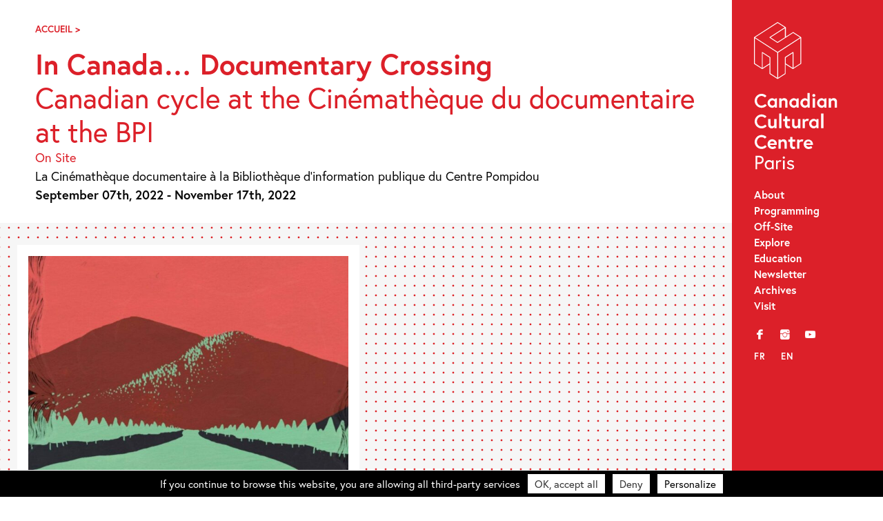

--- FILE ---
content_type: text/html; charset=UTF-8
request_url: https://canada-culture.org/en/event/au-canada-traversee-documentaire/
body_size: 11445
content:
<!doctype html>
<html class="no-js" lang="en-CA" >
	<head>
		<meta charset="UTF-8" />
		<script src="https://ajax.googleapis.com/ajax/libs/webfont/1.6.26/webfont.js"></script>
		<script>
		   WebFont.load({
		   typekit: { id: 'bqj3sou' },     
		   custom: { families: ['icomoon','lg'], urls: ['https://canada-culture.org/wp-content/themes/ccc_21/fonts/fonts.css?v=2']},timeout: 2000});
		</script>
		<title>In Canada... Documentary Crossing &#8211; Canadian Cultural Centre – Paris</title>

		<meta name='robots' content='index, follow, max-image-preview:large, max-snippet:-1, max-video-preview:-1' />

	<!-- This site is optimized with the Yoast SEO plugin v23.9 - https://yoast.com/wordpress/plugins/seo/ -->
	<link rel="canonical" href="https://canada-culture.org/en/event/au-canada-traversee-documentaire/" />
	<meta property="og:locale" content="en_US" />
	<meta property="og:type" content="article" />
	<meta property="og:title" content="In Canada... Documentary Crossing &#8211; Canadian Cultural Centre – Paris" />
	<meta property="og:description" content="From September 7 to November 17, 2022, La cinémathèque du documentaire at the Bibliothèque publique d’information &#8211; Bpi of the Centre Pompidou will explore the vastness of the Canadian territory through a lineup of 65 films that resonate across time, territory, culture and community.  This national programme takes as its starting point the immensity of ..." />
	<meta property="og:url" content="https://canada-culture.org/en/event/au-canada-traversee-documentaire/" />
	<meta property="og:site_name" content="Canadian Cultural Centre – Paris" />
	<meta property="article:publisher" content="https://www.facebook.com/centreculturelcanadien/" />
	<meta property="article:modified_time" content="2022-08-22T14:23:57+00:00" />
	<meta property="og:image" content="https://canada-culture.org/wp-content/uploads/2022/08/561159514.jpeg" />
	<meta property="og:image:width" content="1080" />
	<meta property="og:image:height" content="720" />
	<meta property="og:image:type" content="image/jpeg" />
	<meta name="twitter:card" content="summary_large_image" />
	<meta name="twitter:site" content="@cc_canadien" />
	<meta name="twitter:label1" content="Est. reading time" />
	<meta name="twitter:data1" content="1 minute" />
	<script type="application/ld+json" class="yoast-schema-graph">{"@context":"https://schema.org","@graph":[{"@type":"WebPage","@id":"https://canada-culture.org/en/event/au-canada-traversee-documentaire/","url":"https://canada-culture.org/en/event/au-canada-traversee-documentaire/","name":"In Canada... Documentary Crossing &#8211; Canadian Cultural Centre – Paris","isPartOf":{"@id":"https://canada-culture.org/en/#website"},"primaryImageOfPage":{"@id":"https://canada-culture.org/en/event/au-canada-traversee-documentaire/#primaryimage"},"image":{"@id":"https://canada-culture.org/en/event/au-canada-traversee-documentaire/#primaryimage"},"thumbnailUrl":"https://canada-culture.org/wp-content/uploads/2022/08/561159514.jpeg","datePublished":"2022-08-22T14:23:08+00:00","dateModified":"2022-08-22T14:23:57+00:00","breadcrumb":{"@id":"https://canada-culture.org/en/event/au-canada-traversee-documentaire/#breadcrumb"},"inLanguage":"en-CA","potentialAction":[{"@type":"ReadAction","target":[["https://canada-culture.org/en/event/au-canada-traversee-documentaire/"]]}]},{"@type":"ImageObject","inLanguage":"en-CA","@id":"https://canada-culture.org/en/event/au-canada-traversee-documentaire/#primaryimage","url":"https://canada-culture.org/wp-content/uploads/2022/08/561159514.jpeg","contentUrl":"https://canada-culture.org/wp-content/uploads/2022/08/561159514.jpeg","width":1080,"height":720,"caption":"© Embuscade films"},{"@type":"BreadcrumbList","@id":"https://canada-culture.org/en/event/au-canada-traversee-documentaire/#breadcrumb","itemListElement":[{"@type":"ListItem","position":1,"name":"Accueil","item":"https://canada-culture.org/en/"},{"@type":"ListItem","position":2,"name":"In Canada&#8230; Documentary Crossing"}]},{"@type":"WebSite","@id":"https://canada-culture.org/en/#website","url":"https://canada-culture.org/en/","name":"Canadian Cultural Centre – Paris","description":"Depuis 1970 innovation et creation","publisher":{"@id":"https://canada-culture.org/en/#organization"},"potentialAction":[{"@type":"SearchAction","target":{"@type":"EntryPoint","urlTemplate":"https://canada-culture.org/en/?s={search_term_string}"},"query-input":{"@type":"PropertyValueSpecification","valueRequired":true,"valueName":"search_term_string"}}],"inLanguage":"en-CA"},{"@type":"Organization","@id":"https://canada-culture.org/en/#organization","name":"Centre culturel canadien","url":"https://canada-culture.org/en/","logo":{"@type":"ImageObject","inLanguage":"en-CA","@id":"https://canada-culture.org/en/#/schema/logo/image/","url":"https://canada-culture.org/wp-content/uploads/2017/12/ccc_ca_320.png","contentUrl":"https://canada-culture.org/wp-content/uploads/2017/12/ccc_ca_320.png","width":320,"height":101,"caption":"Centre culturel canadien"},"image":{"@id":"https://canada-culture.org/en/#/schema/logo/image/"},"sameAs":["https://www.facebook.com/centreculturelcanadien/","https://x.com/cc_canadien","https://www.instagram.com/centreculturelcanadien/","https://www.youtube.com/user/CCCanadienParis"]}]}</script>
	<!-- / Yoast SEO plugin. -->


<link rel='dns-prefetch' href='//ajax.googleapis.com' />
<link rel='stylesheet' id='sbi_styles-css' href='https://canada-culture.org/wp-content/plugins/instagram-feed/css/sbi-styles.min.css?ver=6.6.1' type='text/css' media='all' />
<link rel='stylesheet' id='wp-block-library-css' href='https://canada-culture.org/wp-includes/css/dist/block-library/style.min.css?ver=6.5.7' type='text/css' media='all' />
<style id='safe-svg-svg-icon-style-inline-css' type='text/css'>
.safe-svg-cover{text-align:center}.safe-svg-cover .safe-svg-inside{display:inline-block;max-width:100%}.safe-svg-cover svg{height:100%;max-height:100%;max-width:100%;width:100%}

</style>
<style id='classic-theme-styles-inline-css' type='text/css'>
/*! This file is auto-generated */
.wp-block-button__link{color:#fff;background-color:#32373c;border-radius:9999px;box-shadow:none;text-decoration:none;padding:calc(.667em + 2px) calc(1.333em + 2px);font-size:1.125em}.wp-block-file__button{background:#32373c;color:#fff;text-decoration:none}
</style>
<style id='global-styles-inline-css' type='text/css'>
body{--wp--preset--color--black: #000000;--wp--preset--color--cyan-bluish-gray: #abb8c3;--wp--preset--color--white: #ffffff;--wp--preset--color--pale-pink: #f78da7;--wp--preset--color--vivid-red: #cf2e2e;--wp--preset--color--luminous-vivid-orange: #ff6900;--wp--preset--color--luminous-vivid-amber: #fcb900;--wp--preset--color--light-green-cyan: #7bdcb5;--wp--preset--color--vivid-green-cyan: #00d084;--wp--preset--color--pale-cyan-blue: #8ed1fc;--wp--preset--color--vivid-cyan-blue: #0693e3;--wp--preset--color--vivid-purple: #9b51e0;--wp--preset--gradient--vivid-cyan-blue-to-vivid-purple: linear-gradient(135deg,rgba(6,147,227,1) 0%,rgb(155,81,224) 100%);--wp--preset--gradient--light-green-cyan-to-vivid-green-cyan: linear-gradient(135deg,rgb(122,220,180) 0%,rgb(0,208,130) 100%);--wp--preset--gradient--luminous-vivid-amber-to-luminous-vivid-orange: linear-gradient(135deg,rgba(252,185,0,1) 0%,rgba(255,105,0,1) 100%);--wp--preset--gradient--luminous-vivid-orange-to-vivid-red: linear-gradient(135deg,rgba(255,105,0,1) 0%,rgb(207,46,46) 100%);--wp--preset--gradient--very-light-gray-to-cyan-bluish-gray: linear-gradient(135deg,rgb(238,238,238) 0%,rgb(169,184,195) 100%);--wp--preset--gradient--cool-to-warm-spectrum: linear-gradient(135deg,rgb(74,234,220) 0%,rgb(151,120,209) 20%,rgb(207,42,186) 40%,rgb(238,44,130) 60%,rgb(251,105,98) 80%,rgb(254,248,76) 100%);--wp--preset--gradient--blush-light-purple: linear-gradient(135deg,rgb(255,206,236) 0%,rgb(152,150,240) 100%);--wp--preset--gradient--blush-bordeaux: linear-gradient(135deg,rgb(254,205,165) 0%,rgb(254,45,45) 50%,rgb(107,0,62) 100%);--wp--preset--gradient--luminous-dusk: linear-gradient(135deg,rgb(255,203,112) 0%,rgb(199,81,192) 50%,rgb(65,88,208) 100%);--wp--preset--gradient--pale-ocean: linear-gradient(135deg,rgb(255,245,203) 0%,rgb(182,227,212) 50%,rgb(51,167,181) 100%);--wp--preset--gradient--electric-grass: linear-gradient(135deg,rgb(202,248,128) 0%,rgb(113,206,126) 100%);--wp--preset--gradient--midnight: linear-gradient(135deg,rgb(2,3,129) 0%,rgb(40,116,252) 100%);--wp--preset--font-size--small: 13px;--wp--preset--font-size--medium: 20px;--wp--preset--font-size--large: 36px;--wp--preset--font-size--x-large: 42px;--wp--preset--spacing--20: 0.44rem;--wp--preset--spacing--30: 0.67rem;--wp--preset--spacing--40: 1rem;--wp--preset--spacing--50: 1.5rem;--wp--preset--spacing--60: 2.25rem;--wp--preset--spacing--70: 3.38rem;--wp--preset--spacing--80: 5.06rem;--wp--preset--shadow--natural: 6px 6px 9px rgba(0, 0, 0, 0.2);--wp--preset--shadow--deep: 12px 12px 50px rgba(0, 0, 0, 0.4);--wp--preset--shadow--sharp: 6px 6px 0px rgba(0, 0, 0, 0.2);--wp--preset--shadow--outlined: 6px 6px 0px -3px rgba(255, 255, 255, 1), 6px 6px rgba(0, 0, 0, 1);--wp--preset--shadow--crisp: 6px 6px 0px rgba(0, 0, 0, 1);}:where(.is-layout-flex){gap: 0.5em;}:where(.is-layout-grid){gap: 0.5em;}body .is-layout-flex{display: flex;}body .is-layout-flex{flex-wrap: wrap;align-items: center;}body .is-layout-flex > *{margin: 0;}body .is-layout-grid{display: grid;}body .is-layout-grid > *{margin: 0;}:where(.wp-block-columns.is-layout-flex){gap: 2em;}:where(.wp-block-columns.is-layout-grid){gap: 2em;}:where(.wp-block-post-template.is-layout-flex){gap: 1.25em;}:where(.wp-block-post-template.is-layout-grid){gap: 1.25em;}.has-black-color{color: var(--wp--preset--color--black) !important;}.has-cyan-bluish-gray-color{color: var(--wp--preset--color--cyan-bluish-gray) !important;}.has-white-color{color: var(--wp--preset--color--white) !important;}.has-pale-pink-color{color: var(--wp--preset--color--pale-pink) !important;}.has-vivid-red-color{color: var(--wp--preset--color--vivid-red) !important;}.has-luminous-vivid-orange-color{color: var(--wp--preset--color--luminous-vivid-orange) !important;}.has-luminous-vivid-amber-color{color: var(--wp--preset--color--luminous-vivid-amber) !important;}.has-light-green-cyan-color{color: var(--wp--preset--color--light-green-cyan) !important;}.has-vivid-green-cyan-color{color: var(--wp--preset--color--vivid-green-cyan) !important;}.has-pale-cyan-blue-color{color: var(--wp--preset--color--pale-cyan-blue) !important;}.has-vivid-cyan-blue-color{color: var(--wp--preset--color--vivid-cyan-blue) !important;}.has-vivid-purple-color{color: var(--wp--preset--color--vivid-purple) !important;}.has-black-background-color{background-color: var(--wp--preset--color--black) !important;}.has-cyan-bluish-gray-background-color{background-color: var(--wp--preset--color--cyan-bluish-gray) !important;}.has-white-background-color{background-color: var(--wp--preset--color--white) !important;}.has-pale-pink-background-color{background-color: var(--wp--preset--color--pale-pink) !important;}.has-vivid-red-background-color{background-color: var(--wp--preset--color--vivid-red) !important;}.has-luminous-vivid-orange-background-color{background-color: var(--wp--preset--color--luminous-vivid-orange) !important;}.has-luminous-vivid-amber-background-color{background-color: var(--wp--preset--color--luminous-vivid-amber) !important;}.has-light-green-cyan-background-color{background-color: var(--wp--preset--color--light-green-cyan) !important;}.has-vivid-green-cyan-background-color{background-color: var(--wp--preset--color--vivid-green-cyan) !important;}.has-pale-cyan-blue-background-color{background-color: var(--wp--preset--color--pale-cyan-blue) !important;}.has-vivid-cyan-blue-background-color{background-color: var(--wp--preset--color--vivid-cyan-blue) !important;}.has-vivid-purple-background-color{background-color: var(--wp--preset--color--vivid-purple) !important;}.has-black-border-color{border-color: var(--wp--preset--color--black) !important;}.has-cyan-bluish-gray-border-color{border-color: var(--wp--preset--color--cyan-bluish-gray) !important;}.has-white-border-color{border-color: var(--wp--preset--color--white) !important;}.has-pale-pink-border-color{border-color: var(--wp--preset--color--pale-pink) !important;}.has-vivid-red-border-color{border-color: var(--wp--preset--color--vivid-red) !important;}.has-luminous-vivid-orange-border-color{border-color: var(--wp--preset--color--luminous-vivid-orange) !important;}.has-luminous-vivid-amber-border-color{border-color: var(--wp--preset--color--luminous-vivid-amber) !important;}.has-light-green-cyan-border-color{border-color: var(--wp--preset--color--light-green-cyan) !important;}.has-vivid-green-cyan-border-color{border-color: var(--wp--preset--color--vivid-green-cyan) !important;}.has-pale-cyan-blue-border-color{border-color: var(--wp--preset--color--pale-cyan-blue) !important;}.has-vivid-cyan-blue-border-color{border-color: var(--wp--preset--color--vivid-cyan-blue) !important;}.has-vivid-purple-border-color{border-color: var(--wp--preset--color--vivid-purple) !important;}.has-vivid-cyan-blue-to-vivid-purple-gradient-background{background: var(--wp--preset--gradient--vivid-cyan-blue-to-vivid-purple) !important;}.has-light-green-cyan-to-vivid-green-cyan-gradient-background{background: var(--wp--preset--gradient--light-green-cyan-to-vivid-green-cyan) !important;}.has-luminous-vivid-amber-to-luminous-vivid-orange-gradient-background{background: var(--wp--preset--gradient--luminous-vivid-amber-to-luminous-vivid-orange) !important;}.has-luminous-vivid-orange-to-vivid-red-gradient-background{background: var(--wp--preset--gradient--luminous-vivid-orange-to-vivid-red) !important;}.has-very-light-gray-to-cyan-bluish-gray-gradient-background{background: var(--wp--preset--gradient--very-light-gray-to-cyan-bluish-gray) !important;}.has-cool-to-warm-spectrum-gradient-background{background: var(--wp--preset--gradient--cool-to-warm-spectrum) !important;}.has-blush-light-purple-gradient-background{background: var(--wp--preset--gradient--blush-light-purple) !important;}.has-blush-bordeaux-gradient-background{background: var(--wp--preset--gradient--blush-bordeaux) !important;}.has-luminous-dusk-gradient-background{background: var(--wp--preset--gradient--luminous-dusk) !important;}.has-pale-ocean-gradient-background{background: var(--wp--preset--gradient--pale-ocean) !important;}.has-electric-grass-gradient-background{background: var(--wp--preset--gradient--electric-grass) !important;}.has-midnight-gradient-background{background: var(--wp--preset--gradient--midnight) !important;}.has-small-font-size{font-size: var(--wp--preset--font-size--small) !important;}.has-medium-font-size{font-size: var(--wp--preset--font-size--medium) !important;}.has-large-font-size{font-size: var(--wp--preset--font-size--large) !important;}.has-x-large-font-size{font-size: var(--wp--preset--font-size--x-large) !important;}
.wp-block-navigation a:where(:not(.wp-element-button)){color: inherit;}
:where(.wp-block-post-template.is-layout-flex){gap: 1.25em;}:where(.wp-block-post-template.is-layout-grid){gap: 1.25em;}
:where(.wp-block-columns.is-layout-flex){gap: 2em;}:where(.wp-block-columns.is-layout-grid){gap: 2em;}
.wp-block-pullquote{font-size: 1.5em;line-height: 1.6;}
</style>
<link rel='stylesheet' id='events-manager-css' href='https://canada-culture.org/wp-content/plugins/events-manager/includes/css/events-manager.min.css?ver=6.4.10.2' type='text/css' media='all' />
<link rel='stylesheet' id='events-manager-pro-css' href='https://canada-culture.org/wp-content/plugins/events-manager-pro/includes/css/events-manager-pro.css?ver=3.2.10' type='text/css' media='all' />
<link rel='stylesheet' id='style-foundation-css' href='https://canada-culture.org/wp-content/themes/ccc_21/css/foundation.min.css?ver=6.4.3' type='text/css' media='all' />
<link rel='stylesheet' id='style-css' href='https://canada-culture.org/wp-content/themes/ccc_21/style.css?ver=7.4.10' type='text/css' media='all' />
<script type="text/javascript" async src="https://canada-culture.org/wp-content/plugins/burst-statistics/helpers/timeme/timeme.min.js?ver=1.7.2" id="burst-timeme-js"></script>
<script type="text/javascript" src="//ajax.googleapis.com/ajax/libs/jquery/2.0.3/jquery.min.js" id="jquery-js"></script>
<script type="text/javascript" src="https://canada-culture.org/wp-includes/js/jquery/ui/core.min.js?ver=1.13.2" id="jquery-ui-core-js"></script>
<script type="text/javascript" src="https://canada-culture.org/wp-includes/js/jquery/ui/mouse.min.js?ver=1.13.2" id="jquery-ui-mouse-js"></script>
<script type="text/javascript" src="https://canada-culture.org/wp-includes/js/jquery/ui/sortable.min.js?ver=1.13.2" id="jquery-ui-sortable-js"></script>
<script type="text/javascript" src="https://canada-culture.org/wp-includes/js/jquery/ui/datepicker.min.js?ver=1.13.2" id="jquery-ui-datepicker-js"></script>
<script type="text/javascript" id="jquery-ui-datepicker-js-after">
/* <![CDATA[ */
jQuery(function(jQuery){jQuery.datepicker.setDefaults({"closeText":"Close","currentText":"Today","monthNames":["January","February","March","April","May","June","July","August","September","October","November","December"],"monthNamesShort":["Jan","Feb","Mar","Apr","May","Jun","Jul","Aug","Sep","Oct","Nov","Dec"],"nextText":"Next","prevText":"Previous","dayNames":["Sunday","Monday","Tuesday","Wednesday","Thursday","Friday","Saturday"],"dayNamesShort":["Sun","Mon","Tue","Wed","Thu","Fri","Sat"],"dayNamesMin":["S","M","T","W","T","F","S"],"dateFormat":"MM d, yy","firstDay":1,"isRTL":false});});
/* ]]> */
</script>
<script type="text/javascript" src="https://canada-culture.org/wp-includes/js/jquery/ui/resizable.min.js?ver=1.13.2" id="jquery-ui-resizable-js"></script>
<script type="text/javascript" src="https://canada-culture.org/wp-includes/js/jquery/ui/draggable.min.js?ver=1.13.2" id="jquery-ui-draggable-js"></script>
<script type="text/javascript" src="https://canada-culture.org/wp-includes/js/jquery/ui/controlgroup.min.js?ver=1.13.2" id="jquery-ui-controlgroup-js"></script>
<script type="text/javascript" src="https://canada-culture.org/wp-includes/js/jquery/ui/checkboxradio.min.js?ver=1.13.2" id="jquery-ui-checkboxradio-js"></script>
<script type="text/javascript" src="https://canada-culture.org/wp-includes/js/jquery/ui/button.min.js?ver=1.13.2" id="jquery-ui-button-js"></script>
<script type="text/javascript" src="https://canada-culture.org/wp-includes/js/jquery/ui/dialog.min.js?ver=1.13.2" id="jquery-ui-dialog-js"></script>
<script type="text/javascript" id="events-manager-js-extra">
/* <![CDATA[ */
var EM = {"ajaxurl":"https:\/\/canada-culture.org\/wp-admin\/admin-ajax.php","locationajaxurl":"https:\/\/canada-culture.org\/wp-admin\/admin-ajax.php?action=locations_search","firstDay":"1","locale":"en","dateFormat":"yy-mm-dd","ui_css":"https:\/\/canada-culture.org\/wp-content\/plugins\/events-manager\/includes\/css\/jquery-ui\/build.min.css","show24hours":"0","is_ssl":"1","autocomplete_limit":"10","calendar":{"breakpoints":{"small":560,"medium":908,"large":false}},"phone":"","datepicker":{"format":"d\/m\/Y","locale":"fr"},"search":{"breakpoints":{"small":650,"medium":850,"full":false}},"url":"https:\/\/canada-culture.org\/wp-content\/plugins\/events-manager","google_maps_api":"AIzaSyBw7aAI-PpgheRrtzLvM1KyNrAz_0TjLxQ","google_maps_styles":[{"featureType":"all","elementType":"all","stylers":[{"visibility":"simplified"},{"hue":"#DC2029"}]},{"featureType":"administrative","elementType":"geometry","stylers":[{"visibility":"off"}]},{"featureType":"poi","stylers":[{"visibility":"off"}]},{"featureType":"road","elementType":"labels.icon","stylers":[{"visibility":"off"}]},{"featureType":"transit","stylers":[{"visibility":"off"}]}],"bookingInProgress":"Please wait while the booking is being submitted.","tickets_save":"Save Ticket","bookingajaxurl":"https:\/\/canada-culture.org\/wp-admin\/admin-ajax.php","bookings_export_save":"Export Bookings","bookings_settings_save":"Save Settings","booking_delete":"Are you sure you want to delete?","booking_offset":"30","bookings":{"submit_button":{"text":{"default":"Send your booking","free":"Send your booking","payment":"Send your booking","processing":"En cours de traitement\u2026"}},"update_listener":""},"bb_full":"Sold Out","bb_book":"Book Now","bb_booking":"Booking...","bb_booked":"Booking Submitted","bb_error":"Booking Error. Try again?","bb_cancel":"Cancel","bb_canceling":"Canceling...","bb_cancelled":"Cancelled","bb_cancel_error":"Cancellation Error. Try again?","txt_search":"Search","txt_searching":"Searching...","txt_loading":"Loading...","cache":"","api_nonce":"bfec4cb50a","attendance_api_url":"https:\/\/canada-culture.org\/en\/wp-json\/events-manager\/v1\/attendance"};
/* ]]> */
</script>
<script type="text/javascript" src="https://canada-culture.org/wp-content/plugins/events-manager/includes/js/events-manager.js?ver=6.4.10.2" id="events-manager-js"></script>
<script type="text/javascript" src="https://canada-culture.org/wp-content/plugins/events-manager/includes/external/flatpickr/l10n/fr.js?ver=6.4.10.2" id="em-flatpickr-localization-js"></script>
<script type="text/javascript" src="https://canada-culture.org/wp-content/plugins/events-manager-pro/includes/js/events-manager-pro.js?ver=3.2.10" id="events-manager-pro-js"></script>
<link rel='shortlink' href='https://canada-culture.org/en/?p=11915' />
<link hreflang="fr" href="https://canada-culture.org/fr/event/au-canada-traversee-documentaire/" rel="alternate" />
<link hreflang="en" href="https://canada-culture.org/en/event/au-canada-traversee-documentaire/" rel="alternate" />
<link hreflang="x-default" href="https://canada-culture.org/event/au-canada-traversee-documentaire/" rel="alternate" />
<meta name="generator" content="qTranslate-XT 3.15.2" />
		<style type="text/css">
			.em-coupon-code-fields {
				margin-bottom: 15px;
			}
			.em .em-coupon-code-fields div.input-wrap.em-coupon-code-wrap {
				margin-bottom: 0 !important;
			}
			input.em-coupon-code.loading {
				background: var(--icon-spinner) calc(100% - 10px) 50% no-repeat !important;
				background-size: 22px !important;
			}
			.em-coupon-message { display:inline-block; margin: 0; }
			.em-coupon-success { color:green;; margin: 7px 5px; }
			.em-coupon-error { color:red; }
			.em-cart-coupons-form .em-coupon-message{ margin:0 20px 0 0; }
			.em-coupon-error .em-icon {
				background-color: red;
				-webkit-mask-image: var(--icon-cross-circle);
				mask-image: var(--icon-cross-circle);
			}
			.em-coupon-success .em-icon {
				background-color: green;
				-webkit-mask-image: var(--icon-checkmark-circle);
				mask-image: var(--icon-checkmark-circle);
			}
		</style>
		
<!-- Meta Pixel Code -->
<script type='text/javascript'>
!function(f,b,e,v,n,t,s){if(f.fbq)return;n=f.fbq=function(){n.callMethod?
n.callMethod.apply(n,arguments):n.queue.push(arguments)};if(!f._fbq)f._fbq=n;
n.push=n;n.loaded=!0;n.version='2.0';n.queue=[];t=b.createElement(e);t.async=!0;
t.src=v;s=b.getElementsByTagName(e)[0];s.parentNode.insertBefore(t,s)}(window,
document,'script','https://connect.facebook.net/en_US/fbevents.js?v=next');
</script>
<!-- End Meta Pixel Code -->

      <script type='text/javascript'>
        var url = window.location.origin + '?ob=open-bridge';
        fbq('set', 'openbridge', '332395918464354', url);
      </script>
    <script type='text/javascript'>fbq('init', '332395918464354', {}, {
    "agent": "wordpress-6.5.7-3.0.16"
})</script><script type='text/javascript'>
    fbq('track', 'PageView', []);
  </script>
<!-- Meta Pixel Code -->
<noscript>
<img height="1" width="1" style="display:none" alt="fbpx"
src="https://www.facebook.com/tr?id=332395918464354&ev=PageView&noscript=1" />
</noscript>
<!-- End Meta Pixel Code -->
<link rel="icon" href="https://canada-culture.org/wp-content/uploads/2024/11/cropped-Logo-CCC-CUBE-site-internet-32x32.png" sizes="32x32" />
<link rel="icon" href="https://canada-culture.org/wp-content/uploads/2024/11/cropped-Logo-CCC-CUBE-site-internet-192x192.png" sizes="192x192" />
<link rel="apple-touch-icon" href="https://canada-culture.org/wp-content/uploads/2024/11/cropped-Logo-CCC-CUBE-site-internet-180x180.png" />
<meta name="msapplication-TileImage" content="https://canada-culture.org/wp-content/uploads/2024/11/cropped-Logo-CCC-CUBE-site-internet-270x270.png" />

		<meta name="viewport" content="width=device-width"/>
		<meta name="apple-mobile-web-app-capable" content="yes">
		<meta name="theme-color" content="#1D1E1C">

		
	</head>

<body 
class="event-template-default single single-event postid-11915 lang-en">

	<a id="skip-navigation" class="screen-reader-text" href="#main">Skip Navigation</a>

		<header id="header">
				<div class="blog-title">
					<a href="https://canada-culture.org/en">Canadian Cultural Centre – Paris</a> 
				</div>
				
				<nav class="nav-collapse">
				<div id="nav_menu-2" class="widget-odd widget-first widget-1 widget_nav_menu"><div class="menu-main-menu-container"><ul id="menu-main-menu" class="menu"><li id="menu-item-3760" class="menu-item menu-item-type-post_type menu-item-object-page menu-item-3760"><a href="https://canada-culture.org/en/a-propos/">About</a></li>
<li id="menu-item-11127" class="menu-item menu-item-type-post_type menu-item-object-page menu-item-11127"><a href="https://canada-culture.org/en/programmation-au-centre/">Programming</a></li>
<li id="menu-item-11126" class="menu-item menu-item-type-post_type menu-item-object-page menu-item-11126"><a href="https://canada-culture.org/en/programmation-hors-les-murs/">Off-Site</a></li>
<li id="menu-item-11132" class="menu-item menu-item-type-post_type menu-item-object-page menu-item-11132"><a href="https://canada-culture.org/en/explorer/">Explore</a></li>
<li id="menu-item-10811" class="menu-item menu-item-type-post_type menu-item-object-page menu-item-10811"><a href="https://canada-culture.org/en/mediation/">Education</a></li>
<li id="menu-item-4084" class="menu-item menu-item-type-custom menu-item-object-custom menu-item-4084"><a target="_blank" rel="noopener" href="http://eepurl.com/duOCBn">Newsletter</a></li>
<li id="menu-item-11128" class="menu-item menu-item-type-post_type menu-item-object-page menu-item-11128"><a href="https://canada-culture.org/en/archives/">Archives</a></li>
<li id="menu-item-3757" class="menu-item menu-item-type-post_type menu-item-object-page menu-item-3757"><a href="https://canada-culture.org/en/contacts/">Visit</a></li>
</ul></div></div><div id="nav_menu-3" class="widget-even widget-2 widget_nav_menu"><div class="menu-social-container"><ul id="menu-social" class="menu"><li id="menu-item-3761" class="menu-item menu-item-type-custom menu-item-object-custom menu-item-3761"><a title="Facebook" target="_blank" rel="noopener" href="https://www.facebook.com/centreculturelcanadien/">f</a></li>
<li id="menu-item-3764" class="menu-item menu-item-type-custom menu-item-object-custom menu-item-3764"><a title="Instagram" target="_blank" rel="noopener" href="https://www.instagram.com/centreculturelcanadien/">i</a></li>
<li id="menu-item-3763" class="menu-item menu-item-type-custom menu-item-object-custom menu-item-3763"><a title="YouTube" target="_blank" rel="noopener" href="https://www.youtube.com/user/CCCanadienParis">y</a></li>
</ul></div></div><div id="qtranslate-2" class="widget-odd widget-last widget-3 qtranxs_widget">
<ul class="language-chooser language-chooser-custom qtranxs_language_chooser" id="qtranslate-2-chooser">
<li class="language-chooser-item language-chooser-item-fr"><a href="https://canada-culture.org/fr/event/au-canada-traversee-documentaire/" title="Français (fr)">fr</a></li>
<li class="language-chooser-item language-chooser-item-en active"><a href="https://canada-culture.org/en/event/au-canada-traversee-documentaire/" title="English (en)">en</a></li>
</ul><div class="qtranxs_widget_end"></div>
</div>				</nav>
				
		</header>
  
	<main id="main">
	
<article id="post-11915" class="post-11915 event type-event status-publish has-post-thumbnail hentry event-categories-evenement event-categories-film event-categories-spectacle event_type-sur-place">

	<div class="push">
		  <header class="entry-header">
			<div class="breadcrumbs">
				<span><span><a href="https://canada-culture.org/en/">Accueil</a></span> &gt; <span class="breadcrumb_last" aria-current="page">In Canada&#8230; Documentary Crossing</span></span>			</div>

			<h1 class="bigtitle">In Canada&#8230; Documentary Crossing			<br><span class="smallsubtitle">Canadian cycle at the Cinémathèque du documentaire at the BPI</span>			 </h1>

				 

		<div class="event__type"><a href="https://canada-culture.org/en/event_type/sur-place/" rel="tag">On Site</a></div>		<p>

            La Cinémathèque documentaire à la Bibliothèque d&#8217;information publique du Centre Pompidou <br>
            <span class="event__dates"><strong>September 07th, 2022 - November 17th, 2022</strong></span>
            </p>
            
  
            			</header>
	</div>

		
<div class="beige dots">
		<div class="xcol2 galleries images" itemscope itemtype="http://schema.org/ImageGallery">
								<div class="nobreak gridItem"><figure itemprop="associatedMedia" itemscope itemtype="http://schema.org/ImageObject"><a href="https://canada-culture.org/wp-content/uploads/2022/08/561159514.jpeg" data-group="gallery" data-modaal-desc="© Embuscade films" class="gallery"><div class="m-img-wrap" style="padding-bottom:66.666%"><img class="lazyload"
                            src="https://canada-culture.org/wp-content/uploads/2022/08/561159514-320x213.jpeg"
                            data-sizes="auto"
                            data-srcset="https://canada-culture.org/wp-content/uploads/2022/08/561159514-450x300.jpeg 450w, https://canada-culture.org/wp-content/uploads/2022/08/561159514-768x512.jpeg 768w, https://canada-culture.org/wp-content/uploads/2022/08/561159514-150x100.jpeg 150w, https://canada-culture.org/wp-content/uploads/2022/08/561159514-320x213.jpeg 320w, https://canada-culture.org/wp-content/uploads/2022/08/561159514-696x464.jpeg 696w, https://canada-culture.org/wp-content/uploads/2022/08/561159514.jpeg 1080w"
                            alt="561159514"/></div></a><figcaption itemprop="caption description"><div itemprop="copyrightHolder" class="copy">© Embuscade films</div></figcaption></figure></div>				</div>
</div>
	
		
<div class="white"><div class="push less">
    <div class="padd"><div class="col2 textbody"><div class="truncate"><p><span style="font-weight: 400;">From September 7 to November 17, 2022, </span><a href="https://agenda.bpi.fr/cycle/cinematheque-du-documentaire/"><span style="font-weight: 400;">La cinémathèque du documentaire</span></a><span style="font-weight: 400;"> at the </span><a href="https://www.bpi.fr/"><span style="font-weight: 400;">Bibliothèque publique d’information &#8211; Bpi</span></a><span style="font-weight: 400;"> of the Centre Pompidou will explore the vastness of the Canadian territory through a lineup of 65 films that resonate across time, territory, culture and community. </span></p>
<p><span style="font-weight: 400;">This national programme takes as its starting point </span><b>the immensity of the territory </b><span style="font-weight: 400;">and </span><b>the diversity of the communities that live there</b><span style="font-weight: 400;">, in an attempt to grasp something of the Canadian issues, by observing them from various points of view. The idea is to </span><b>combine a short film with a long film</b><span style="font-weight: 400;"> in order to create an echo and to make words resonate across the ages and the country.</span></p>
<p><span style="font-weight: 400;">The cycle proposes to mix the best-known filmmakers with a new generation of filmmakers, to create </span><b>a dialogue between Francophones and Anglophones</b><span style="font-weight: 400;">, and to </span><b>pair up Indigenous and non-Indigenous films</b><span style="font-weight: 400;">. The idea is to create links, to provoke discussions through cinema, in order to see that within the same territory, voices respond to each other, asking questions of the same order, on different scales. </span><i><span style="font-weight: 400;">How do we inhabit a place? How do we name what surrounds us in order to transmit it? And how do we create a society?</span></i><span style="font-weight: 400;"> With these vast questions, we cross the Canadian provinces and encounter issues such as the relationship to a territory, the attachment to language, the transmission of a culture, working conditions, the framework of institutions, the struggles for recognition or equality, settlements in a territory&#8230;</span></p>
<p><span style="font-weight: 400;">Discover </span><a href="https://agenda.bpi.fr/cycle/au-canada-automne-2022/"><span style="font-weight: 400;">this ambitious lineup of 65 films</span></a><span style="font-weight: 400;"> on the </span><a href="https://agenda.bpi.fr/cycle/au-canada-automne-2022/"><span style="font-weight: 400;">Cinémathèque du documentaire website</span></a><span style="font-weight: 400;">!</span></p>
<p><strong><em>The Canadian Cultural Centre is a partner of this programme.</em></strong></p>
</div>
    
    
    </div></div>
    
</div></div>
<section class="white meta">
	<div class="push less rem">
		<div class="row">


			<div class="column small-12 medium-6 large-3"><nav class="linkmenu">
                <h3 class="blackcat">Categories</h3><ul class="termslist"><li><a href="https://canada-culture.org/en/event/categories/programmation/evenement/" rel="tag">Special Event</a></li><li><a href="https://canada-culture.org/en/event/categories/programmation/film/" rel="tag">Film</a></li><li><a href="https://canada-culture.org/en/event/categories/programmation/spectacle/" rel="tag">Performance</a></ul></nav></div>
				

				
			<div class="column small-12 medium-6 large-3"><nav class="linkmenu">
				<h3 class="blackcat">Download</h3>
																<div class="dwnfile"><a href="https://canada-culture.org/wp-content/uploads/2022/08/brochure-automne-2022-cinematheque-documentaire-bpi.pdf" title="
															 Download Brochure - Programmation de l'automne 2022 à la Cinémathèque Documentaire - Bpi						" target="_blank">
						Brochure - Programmation de l'automne 2022 à la Cinémathèque Documentaire - Bpi							</a><br>
							<div class="mime">
							2.55 MB application/pdf							</div></div>
								</nav>
			</div>
			
			   

		</div>
	</div>
</section>





		

<section class="white"><div class="push less rem">
	 <div class="row">

			

			
<div class="column small-12 medium-12 large-6">

    <div class="padd">
    <h2 class="redcat">Where</h2>

   <div class="address">
    <p><strong>La Cinémathèque documentaire à la Bibliothèque d&#8217;information publique du Centre Pompidou</strong> <br> Place Georges-Pompidou, Paris</p>
    <a href="https://maps.google.com/" class="button outilne small" title="Get directions in Google Maps to La Cinémathèque documentaire à la Bibliothèque d&#8217;information publique du Centre Pompidou" target="_blank">Get directions</a>
    </div>
    <div>			<div class="em em-location-map-container" style="position:relative; width:100%; height: 494px;">
				<div class='em-location-map' id='em-location-map-363209904' style="width: 100%; height: 100%;">
					<div class="em-loading-maps">
						<span>Loading Map&hellip;</span>
						<svg xmlns="http://www.w3.org/2000/svg" xmlns:xlink="http://www.w3.org/1999/xlink" style="margin: auto; background: none; display: block; shape-rendering: auto;" width="200px" height="200px" viewBox="0 0 100 100" preserveAspectRatio="xMidYMid">
							<rect x="19.5" y="26" width="11" height="48" fill="#85a2b6">
								<animate attributeName="y" repeatCount="indefinite" dur="1s" calcMode="spline" keyTimes="0;0.5;1" values="2;26;26" keySplines="0 0.5 0.5 1;0 0.5 0.5 1" begin="-0.2s"></animate>
								<animate attributeName="height" repeatCount="indefinite" dur="1s" calcMode="spline" keyTimes="0;0.5;1" values="96;48;48" keySplines="0 0.5 0.5 1;0 0.5 0.5 1" begin="-0.2s"></animate>
							</rect>
							<rect x="44.5" y="26" width="11" height="48" fill="#bbcedd">
								<animate attributeName="y" repeatCount="indefinite" dur="1s" calcMode="spline" keyTimes="0;0.5;1" values="8;26;26" keySplines="0 0.5 0.5 1;0 0.5 0.5 1" begin="-0.1s"></animate>
								<animate attributeName="height" repeatCount="indefinite" dur="1s" calcMode="spline" keyTimes="0;0.5;1" values="84;48;48" keySplines="0 0.5 0.5 1;0 0.5 0.5 1" begin="-0.1s"></animate>
							</rect>
							<rect x="69.5" y="26" width="11" height="48" fill="#dce4eb">
								<animate attributeName="y" repeatCount="indefinite" dur="1s" calcMode="spline" keyTimes="0;0.5;1" values="8;26;26" keySplines="0 0.5 0.5 1;0 0.5 0.5 1"></animate>
								<animate attributeName="height" repeatCount="indefinite" dur="1s" calcMode="spline" keyTimes="0;0.5;1" values="84;48;48" keySplines="0 0.5 0.5 1;0 0.5 0.5 1"></animate>
							</rect>
						</svg>
					</div>
				</div>
			</div>
			<div class='em-location-map-info' id='em-location-map-info-363209904' style="display:none; visibility:hidden;">
				<div class="em-map-balloon" style="font-size:12px;">
					<div class="em-map-balloon-content" ><strong>La Cinémathèque documentaire à la Bibliothèque d&#8217;information publique du Centre Pompidou</strong><br/>Place Georges-Pompidou - Paris<br/><a href="https://canada-culture.org/en/location/la-cinematheque-documentaire-a-la-bibliotheque-dinformation-publique-du-centre-pompidou/">Events</a></div>
				</div>
			</div>
			<div class='em-location-map-coords' id='em-location-map-coords-363209904' style="display:none; visibility:hidden;">
				<span class="lat">48.860861</span>
				<span class="lng">2.351717</span>
			</div>
			</div>

</div></div>




	</div></div>
 </section>



		
</article>

		<footer id="footer">
	   
	   <div class="row">
	   
			<div class="columns small-12 medium-6 large-3 large-order-0">
				<div class="blog-title">
					<a href="https://canada-culture.org/en">Canadian Cultural Centre – Paris</a> 
				</div>
			</div>
			<div class="columns small-12 medium-6 large-6 large-order-1">
				<address><p>130, rue Faubourg Saint-Honoré<br />
75008 Paris<br />
01 44 43 21 90</p>
</address>
			</div>
			
			<div class="columns small-12 medium-6 large-3 large-order-5">
			<form role="search" method="get" class="search-form" action="https://canada-culture.org/en/">
				<label>
					<span class="screen-reader-text">Search for:</span>
					<input type="search" class="search-field" placeholder="Search &hellip;" value="" name="s" />
				</label>
				<input type="submit" class="search-submit" value="Search" />
			</form>			</div>
			 
			<div class="columns small-12 medium-12 large-6 large-order-4">
				<div class="row">
					<div class="columns small-6 medium-6 large-6">
						<nav class="menu-main-menu-container"><ul id="menu-main-menu-1" class="menu"><li class="menu-item menu-item-type-post_type menu-item-object-page menu-item-3760"><a href="https://canada-culture.org/en/a-propos/">About</a></li>
<li class="menu-item menu-item-type-post_type menu-item-object-page menu-item-11127"><a href="https://canada-culture.org/en/programmation-au-centre/">Programming</a></li>
<li class="menu-item menu-item-type-post_type menu-item-object-page menu-item-11126"><a href="https://canada-culture.org/en/programmation-hors-les-murs/">Off-Site</a></li>
<li class="menu-item menu-item-type-post_type menu-item-object-page menu-item-11132"><a href="https://canada-culture.org/en/explorer/">Explore</a></li>
<li class="menu-item menu-item-type-post_type menu-item-object-page menu-item-10811"><a href="https://canada-culture.org/en/mediation/">Education</a></li>
<li class="menu-item menu-item-type-custom menu-item-object-custom menu-item-4084"><a target="_blank" rel="noopener" href="http://eepurl.com/duOCBn">Newsletter</a></li>
<li class="menu-item menu-item-type-post_type menu-item-object-page menu-item-11128"><a href="https://canada-culture.org/en/archives/">Archives</a></li>
<li class="menu-item menu-item-type-post_type menu-item-object-page menu-item-3757"><a href="https://canada-culture.org/en/contacts/">Visit</a></li>
</ul></nav>					</div>
					<div class="columns small-6 medium-6 large-6">
						<nav class="menu-legal-container"><ul id="menu-legal" class="menu"><li id="menu-item-3812" class="menu-item menu-item-type-post_type menu-item-object-page menu-item-3812"><a href="https://canada-culture.org/en/faq/">FAQ</a></li>
<li id="menu-item-4083" class="menu-item menu-item-type-custom menu-item-object-custom menu-item-4083"><a target="_blank" rel="noopener" href="http://eepurl.com/duOCBn">Newsletter</a></li>
<li id="menu-item-4227" class="menu-item menu-item-type-post_type menu-item-object-page menu-item-privacy-policy menu-item-4227"><a rel="privacy-policy" href="https://canada-culture.org/en/privacy-policy/">Privacy Policy</a></li>
<li id="menu-item-3809" class="menu-item menu-item-type-post_type menu-item-object-page menu-item-3809"><a href="https://canada-culture.org/en/mentions-legales/">Legal Notice</a></li>
<li id="menu-item-3811" class="menu-item menu-item-type-post_type menu-item-object-page menu-item-3811"><a href="https://canada-culture.org/en/cookies/">Cookie Policy</a></li>
<li id="menu-item-4280" class="menu-item menu-item-type-custom menu-item-object-custom menu-item-4280"><a href="#cookies">Manage cookies</a></li>
<li id="menu-item-3810" class="menu-item menu-item-type-post_type menu-item-object-page menu-item-3810"><a href="https://canada-culture.org/en/credits/">Credits</a></li>
</ul></nav>					</div>
				</div>
			</div>
			
			<div class="columns small-6 medium-6 large-3 large-order-3">
			<nav class="widget-odd widget-last widget-first widget-1 footer-nav menu">
<ul class="language-chooser language-chooser-text qtranxs_language_chooser" id="qtranslate-3-chooser">
<li class="lang-fr"><a href="https://canada-culture.org/fr/event/au-canada-traversee-documentaire/" title="Français (fr)" class="qtranxs_text qtranxs_text_fr"><span>Français</span></a></li>
<li class="lang-en active"><a href="https://canada-culture.org/en/event/au-canada-traversee-documentaire/" title="English (en)" class="qtranxs_text qtranxs_text_en"><span>English</span></a></li>
</ul><div class="qtranxs_widget_end"></div>
</nav>			</div>
			
			<div class="columns small-6 medium-6 large-3 large-order-2">
				
								<nav class="logocanada">
					<a href="http://www.canadainternational.gc.ca/france/" title="canada-wordmark-couleur" target="_blank">
						<div class="m-img-wrap" style="padding-bottom:25.316%"><img class="lazyload"
                            src="https://canada-culture.org/wp-content/uploads/2017/11/canada-wordmark-couleur.jpg"
                            data-sizes="auto"
                            data-srcset="https://canada-culture.org/wp-content/uploads/2017/11/canada-wordmark-couleur.jpg 316w, https://canada-culture.org/wp-content/uploads/2017/11/canada-wordmark-couleur-150x38.jpg 150w"
                            alt="canada-wordmark-couleur"/></div>					</a>
				</nav>
							</div>
			
			
			
						
	   </div>	   
		
	   
		   

		
</footer>

</main>

<!-- Instagram Feed JS -->
<script type="text/javascript">
var sbiajaxurl = "https://canada-culture.org/wp-admin/admin-ajax.php";
</script>
    <!-- Meta Pixel Event Code -->
    <script type='text/javascript'>
        document.addEventListener( 'wpcf7mailsent', function( event ) {
        if( "fb_pxl_code" in event.detail.apiResponse){
          eval(event.detail.apiResponse.fb_pxl_code);
        }
      }, false );
    </script>
    <!-- End Meta Pixel Event Code -->
    <div id='fb-pxl-ajax-code'></div><script type="text/javascript" src="https://canada-culture.org/wp-includes/js/dist/vendor/wp-polyfill-inert.min.js?ver=3.1.2" id="wp-polyfill-inert-js"></script>
<script type="text/javascript" src="https://canada-culture.org/wp-includes/js/dist/vendor/regenerator-runtime.min.js?ver=0.14.0" id="regenerator-runtime-js"></script>
<script type="text/javascript" src="https://canada-culture.org/wp-includes/js/dist/vendor/wp-polyfill.min.js?ver=3.15.0" id="wp-polyfill-js"></script>
<script type="text/javascript" src="https://canada-culture.org/wp-includes/js/dist/hooks.min.js?ver=2810c76e705dd1a53b18" id="wp-hooks-js"></script>
<script type="text/javascript" src="https://canada-culture.org/wp-includes/js/dist/i18n.min.js?ver=5e580eb46a90c2b997e6" id="wp-i18n-js"></script>
<script type="text/javascript" id="wp-i18n-js-after">
/* <![CDATA[ */
wp.i18n.setLocaleData( { 'text direction\u0004ltr': [ 'ltr' ] } );
/* ]]> */
</script>
<script type="text/javascript" src="https://canada-culture.org/wp-includes/js/dist/url.min.js?ver=421139b01f33e5b327d8" id="wp-url-js"></script>
<script type="text/javascript" id="wp-api-fetch-js-translations">
/* <![CDATA[ */
( function( domain, translations ) {
	var localeData = translations.locale_data[ domain ] || translations.locale_data.messages;
	localeData[""].domain = domain;
	wp.i18n.setLocaleData( localeData, domain );
} )( "default", {"translation-revision-date":"2025-03-12 15:08:21+0000","generator":"GlotPress\/4.0.1","domain":"messages","locale_data":{"messages":{"":{"domain":"messages","plural-forms":"nplurals=2; plural=n != 1;","lang":"en_CA"},"An unknown error occurred.":["An unknown error occurred."],"The response is not a valid JSON response.":["The response is not a valid JSON response."],"Media upload failed. If this is a photo or a large image, please scale it down and try again.":["Media upload failed. If this is a photo or a large image, please scale it down and try again."],"You are probably offline.":["You are probably offline."]}},"comment":{"reference":"wp-includes\/js\/dist\/api-fetch.js"}} );
/* ]]> */
</script>
<script type="text/javascript" src="https://canada-culture.org/wp-includes/js/dist/api-fetch.min.js?ver=4c185334c5ec26e149cc" id="wp-api-fetch-js"></script>
<script type="text/javascript" id="wp-api-fetch-js-after">
/* <![CDATA[ */
wp.apiFetch.use( wp.apiFetch.createRootURLMiddleware( "https://canada-culture.org/en/wp-json/" ) );
wp.apiFetch.nonceMiddleware = wp.apiFetch.createNonceMiddleware( "bfec4cb50a" );
wp.apiFetch.use( wp.apiFetch.nonceMiddleware );
wp.apiFetch.use( wp.apiFetch.mediaUploadMiddleware );
wp.apiFetch.nonceEndpoint = "https://canada-culture.org/wp-admin/admin-ajax.php?action=rest-nonce";
/* ]]> */
</script>
<script type="text/javascript" id="burst-js-extra">
/* <![CDATA[ */
var burst = {"cookie_retention_days":"30","beacon_url":"https:\/\/canada-culture.org\/wp-content\/plugins\/burst-statistics\/endpoint.php","options":{"beacon_enabled":0,"enable_cookieless_tracking":1,"enable_turbo_mode":1,"do_not_track":0,"track_url_change":0},"goals":[{"ID":"1","title":"Cible par d\u00e9faut","type":"clicks","status":"active","server_side":"0","url":"*","conversion_metric":"visitors","date_created":"1717438771","date_start":"1717440273","date_end":"0","attribute":"class","attribute_value":"","hook":""}],"goals_script_url":"https:\/\/canada-culture.org\/wp-content\/plugins\/burst-statistics\/\/assets\/js\/build\/burst-goals.js?v=1.7.2"};
/* ]]> */
</script>
<script type="text/javascript" defer src="https://canada-culture.org/wp-content/plugins/burst-statistics/assets/js/build/burst-cookieless.min.js?ver=1.7.2" id="burst-js"></script>
<script type="text/javascript" src="https://canada-culture.org/wp-content/plugins/mosne-tarte/public/tarteaucitron/tarteaucitron.js?ver=1.0.10" id="mosne-tarte-js"></script>
<script type="text/javascript" src="https://canada-culture.org/wp-content/themes/ccc_21/js/vendor/what-input.js?ver=1" id="what-input-js"></script>
<script type="text/javascript" src="https://canada-culture.org/wp-content/themes/ccc_21/js/vendor/foundation.min.js?ver=6.4.3" id="foundation-js"></script>
<script type="text/javascript" src="https://canada-culture.org/wp-content/themes/ccc_21/plugins.js?ver=6.4.4" id="mosne_plugins-js"></script>
<script type="text/javascript" src="https://canada-culture.org/wp-content/themes/ccc_21/effects.js?ver=1" id="mosne_fx-js"></script>
		
		<script type="text/javascript">
		var tarteaucitronForceLanguage = 'en';
		var tarteaucitronCDN = 'https://canada-culture.org/wp-content/plugins/mosne-tarte/public/tarteaucitron/';
		//console.log("fire1 cdn");
			  tarteaucitron.init({ "cdn":cdn,"hashtag": "#cookies", "highPrivacy": false, "orientation": "bottom", "adblocker": false, "showAlertSmall": false,"cookieslist": true, "removeCredit": true }) ;
				var customTheme = document.createElement('style'),cssRule = '#tarteaucitron #tarteaucitronServices .tarteaucitronMainLine .tarteaucitronName a, #tarteaucitron #tarteaucitronServices .tarteaucitronTitle a {color: #ffffff !important}#tarteaucitron .tarteaucitronBorder, #tarteaucitronAlertSmall #tarteaucitronCookiesListContainer #tarteaucitronCookiesList .tarteaucitronCookiesListMain, #tarteaucitronAlertSmall #tarteaucitronCookiesListContainer #tarteaucitronCookiesList, #tarteaucitronAlertSmall #tarteaucitronCookiesListContainer #tarteaucitronCookiesList .tarteaucitronHidden, #tarteaucitron #tarteaucitronServices .tarteaucitronMainLine {border-color:#000000 !important}#tarteaucitron #tarteaucitronServices .tarteaucitronMainLine .tarteaucitronName b, #tarteaucitronAlertBig #tarteaucitronDisclaimerAlert b, #tarteaucitronAlertSmall #tarteaucitronCookiesNumber, #tarteaucitronAlertSmall #tarteaucitronManager, #tarteaucitronAlertSmall #tarteaucitronCookiesListContainer #tarteaucitronCookiesTitle b, #tarteaucitron #tarteaucitronInfo a {color:#ffffff !important} #tarteaucitron #tarteaucitronServices .tarteaucitronMainLine, #tarteaucitronAlertBig, #tarteaucitronAlertBig #tarteaucitronDisclaimerAlert, #tarteaucitronAlertSmall, .tac_activate, .tac_activate .tac_float, .tac_activate .tac_float b, #tarteaucitron #tarteaucitronClosePanel, #tarteaucitronAlertSmall #tarteaucitronCookiesListContainer #tarteaucitronClosePanelCookie, #tarteaucitronAlertSmall #tarteaucitronCookiesListContainer #tarteaucitronCookiesTitle, #tarteaucitronAlertSmall #tarteaucitronCookiesListContainer #tarteaucitronCookiesTitle:hover, #tarteaucitron #tarteaucitronInfo, #tarteaucitron #tarteaucitronServices .tarteaucitronDetails, #tarteaucitron #tarteaucitronServices .tarteaucitronTitle, #tarteaucitronAlertSmall #tarteaucitronCookiesListContainer #tarteaucitronCookiesList .tarteaucitronTitle, #tarteaucitron #tarteaucitronServices .tarteaucitronMainLine:hover, #tarteaucitronPercentage { background: #000000 !important;color:#ffffff !important}#tarteaucitronAlertBig #tarteaucitronCloseAlert {color: #000000 !important;background:#ffffff !important} #tarteaucitronPercentage {opacity:.75}';
customTheme.type = 'text/css'; if (customTheme.styleSheet) { customTheme.styleSheet.cssText = cssRule;} else { customTheme.appendChild(document.createTextNode(cssRule));}
document.getElementsByTagName('body')[0].appendChild(customTheme);
	    					(tarteaucitron.job = tarteaucitron.job || []).push('vimeo');
			(tarteaucitron.job = tarteaucitron.job || []).push('youtube');
									tarteaucitron.user.googlemapsKey = 'AIzaSyBw7aAI-PpgheRrtzLvM1KyNrAz_0TjLxQ';
			tarteaucitron.user.mapscallback = 'initializeMap';
			(tarteaucitron.job = tarteaucitron.job || []).push('googlemaps');
    							</script>
		
<svg width="0" height="0" class="hide">
	<filter id="monochrome" color-interpolation-filters="sRGB" filterUnits="objectBoundingBox">
		<feColorMatrix in="SourceGraphic" type="matrix" values="0.137254902 0 0 0 0.8627450980392157
0 0.87450980392 0 0  0.12549019607843137
0 0 0.83921568627 0 0.1607843137254902
0 0 0 1 0">
		</feColorMatrix>
	</filter>
</svg>

</body>
</html>


--- FILE ---
content_type: application/javascript
request_url: https://canada-culture.org/wp-content/plugins/burst-statistics/assets/js/build/burst-cookieless.min.js?ver=1.7.2
body_size: 12434
content:
!function(e){function i(){}function o(e){if("object"!=typeof this)throw new TypeError("Promises must be constructed via new");if("function"!=typeof e)throw new TypeError("not a function");this._state=0,this._handled=!1,this._value=void 0,this._deferreds=[],l(e,this)}function n(r,i){for(;3===r._state;)r=r._value;0===r._state?r._deferreds.push(i):(r._handled=!0,o._immediateFn(function(){var e,t=1===r._state?i.onFulfilled:i.onRejected;if(null===t)(1===r._state?a:s)(i.promise,r._value);else{try{e=t(r._value)}catch(e){return void s(i.promise,e)}a(i.promise,e)}}))}function a(t,e){try{if(e===t)throw new TypeError("A promise cannot be resolved with itself.");if(e&&("object"==typeof e||"function"==typeof e)){var r=e.then;if(e instanceof o)return t._state=3,t._value=e,void c(t);if("function"==typeof r)return void l((i=r,n=e,function(){i.apply(n,arguments)}),t)}t._state=1,t._value=e,c(t)}catch(e){s(t,e)}var i,n}function s(e,t){e._state=2,e._value=t,c(e)}function c(e){2===e._state&&0===e._deferreds.length&&o._immediateFn(function(){e._handled||o._unhandledRejectionFn(e._value)});for(var t=0,r=e._deferreds.length;t<r;t++)n(e,e._deferreds[t]);e._deferreds=null}function u(e,t,r){this.onFulfilled="function"==typeof e?e:null,this.onRejected="function"==typeof t?t:null,this.promise=r}function l(e,t){var r=!1;try{e(function(e){r||(r=!0,a(t,e))},function(e){r||(r=!0,s(t,e))})}catch(e){r||(r=!0,s(t,e))}}var t=setTimeout;o.prototype.catch=function(e){return this.then(null,e)},o.prototype.then=function(e,t){var r=new this.constructor(i);return n(this,new u(e,t,r)),r},o.all=function(e){var s=Array.prototype.slice.call(e);return new o(function(n,o){if(0===s.length)return n([]);for(var a=s.length,e=0;e<s.length;e++)!function t(r,e){try{if(e&&("object"==typeof e||"function"==typeof e)){var i=e.then;if("function"==typeof i)return i.call(e,function(e){t(r,e)},o)}s[r]=e,0==--a&&n(s)}catch(e){o(e)}}(e,s[e])})},o.resolve=function(t){return t&&"object"==typeof t&&t.constructor===o?t:new o(function(e){e(t)})},o.reject=function(r){return new o(function(e,t){t(r)})},o.race=function(n){return new o(function(e,t){for(var r=0,i=n.length;r<i;r++)n[r].then(e,t)})},o._immediateFn="function"==typeof setImmediate?function(e){setImmediate(e)}:function(e){t(e,0)},o._unhandledRejectionFn=function(e){"undefined"!=typeof console&&console&&console.warn("Possible Unhandled Promise Rejection:",e)},o._setImmediateFn=function(e){o._immediateFn=e},o._setUnhandledRejectionFn=function(e){o._unhandledRejectionFn=e},"undefined"!=typeof module&&module.exports?module.exports=o:e.Promise||(e.Promise=o)}(this),function(e){function g(e,t){return(65535&e)*t+(((e>>>16)*t&65535)<<16)}function m(e,t){return e<<t|e>>>32-t}function p(e){return e=g(e^e>>>16,2246822507),(e=g(e^=e>>>13,3266489909))^e>>>16}function h(e,t){e=[e[0]>>>16,65535&e[0],e[1]>>>16,65535&e[1]],t=[t[0]>>>16,65535&t[0],t[1]>>>16,65535&t[1]];var r=[0,0,0,0];return r[3]+=e[3]+t[3],r[2]+=r[3]>>>16,r[3]&=65535,r[2]+=e[2]+t[2],r[1]+=r[2]>>>16,r[2]&=65535,r[1]+=e[1]+t[1],r[0]+=r[1]>>>16,r[1]&=65535,r[0]+=e[0]+t[0],r[0]&=65535,[r[0]<<16|r[1],r[2]<<16|r[3]]}function d(e,t){e=[e[0]>>>16,65535&e[0],e[1]>>>16,65535&e[1]],t=[t[0]>>>16,65535&t[0],t[1]>>>16,65535&t[1]];var r=[0,0,0,0];return r[3]+=e[3]*t[3],r[2]+=r[3]>>>16,r[3]&=65535,r[2]+=e[2]*t[3],r[1]+=r[2]>>>16,r[2]&=65535,r[2]+=e[3]*t[2],r[1]+=r[2]>>>16,r[2]&=65535,r[1]+=e[1]*t[3],r[0]+=r[1]>>>16,r[1]&=65535,r[1]+=e[2]*t[2],r[0]+=r[1]>>>16,r[1]&=65535,r[1]+=e[3]*t[1],r[0]+=r[1]>>>16,r[1]&=65535,r[0]+=e[0]*t[3]+e[1]*t[2]+e[2]*t[1]+e[3]*t[0],r[0]&=65535,[r[0]<<16|r[1],r[2]<<16|r[3]]}function f(e,t){return 32===(t%=64)?[e[1],e[0]]:t<32?[e[0]<<t|e[1]>>>32-t,e[1]<<t|e[0]>>>32-t]:[e[1]<<(t-=32)|e[0]>>>32-t,e[0]<<t|e[1]>>>32-t]}function _(e,t){return 0===(t%=64)?e:t<32?[e[0]<<t|e[1]>>>32-t,e[1]<<t]:[e[1]<<t-32,0]}function b(e,t){return[e[0]^t[0],e[1]^t[1]]}function w(e){return e=b(e,[0,e[0]>>>1]),e=b(e=d(e,[4283543511,3981806797]),[0,e[0]>>>1]),b(e=d(e,[3301882366,444984403]),[0,e[0]>>>1])}var t={version:"2.1.2",x86:{},x64:{}};t.x86.hash32=function(e,t){for(var r=(e=e||"").length%4,i=e.length-r,n=t||0,o=0,a=0;a<i;a+=4)o=g(o=255&e.charCodeAt(a)|(255&e.charCodeAt(a+1))<<8|(255&e.charCodeAt(a+2))<<16|(255&e.charCodeAt(a+3))<<24,3432918353),o=g(o=m(o,15),461845907),n=g(n=m(n^=o,13),5)+3864292196;switch(o=0,r){case 3:o^=(255&e.charCodeAt(a+2))<<16;case 2:o^=(255&e.charCodeAt(a+1))<<8;case 1:o=g(o^=255&e.charCodeAt(a),3432918353),n^=o=g(o=m(o,15),461845907)}return(n=p(n^=e.length))>>>0},t.x86.hash128=function(e,t){for(var r=(e=e||"").length%16,i=e.length-r,n=t=t||0,o=t,a=t,s=t,c=0,u=0,l=0,h=0,d=0;d<i;d+=16)c=255&e.charCodeAt(d)|(255&e.charCodeAt(d+1))<<8|(255&e.charCodeAt(d+2))<<16|(255&e.charCodeAt(d+3))<<24,u=255&e.charCodeAt(d+4)|(255&e.charCodeAt(d+5))<<8|(255&e.charCodeAt(d+6))<<16|(255&e.charCodeAt(d+7))<<24,l=255&e.charCodeAt(d+8)|(255&e.charCodeAt(d+9))<<8|(255&e.charCodeAt(d+10))<<16|(255&e.charCodeAt(d+11))<<24,h=255&e.charCodeAt(d+12)|(255&e.charCodeAt(d+13))<<8|(255&e.charCodeAt(d+14))<<16|(255&e.charCodeAt(d+15))<<24,c=m(c=g(c,597399067),15),n=m(n^=c=g(c,2869860233),19),n=g(n+=o,5)+1444728091,u=m(u=g(u,2869860233),16),o=m(o^=u=g(u,951274213),17),o=g(o+=a,5)+197830471,l=m(l=g(l,951274213),17),a=m(a^=l=g(l,2716044179),15),a=g(a+=s,5)+2530024501,h=m(h=g(h,2716044179),18),s=m(s^=h=g(h,597399067),13),s=g(s+=n,5)+850148119;switch(h=l=u=c=0,r){case 15:h^=e.charCodeAt(d+14)<<16;case 14:h^=e.charCodeAt(d+13)<<8;case 13:h=g(h^=e.charCodeAt(d+12),2716044179),s^=h=g(h=m(h,18),597399067);case 12:l^=e.charCodeAt(d+11)<<24;case 11:l^=e.charCodeAt(d+10)<<16;case 10:l^=e.charCodeAt(d+9)<<8;case 9:l=g(l^=e.charCodeAt(d+8),951274213),a^=l=g(l=m(l,17),2716044179);case 8:u^=e.charCodeAt(d+7)<<24;case 7:u^=e.charCodeAt(d+6)<<16;case 6:u^=e.charCodeAt(d+5)<<8;case 5:u=g(u^=e.charCodeAt(d+4),2869860233),o^=u=g(u=m(u,16),951274213);case 4:c^=e.charCodeAt(d+3)<<24;case 3:c^=e.charCodeAt(d+2)<<16;case 2:c^=e.charCodeAt(d+1)<<8;case 1:c=g(c^=e.charCodeAt(d),597399067),n^=c=g(c=m(c,15),2869860233)}return n=(n^=e.length)+(o^=e.length)+(a^=e.length),o+=n+=s^=e.length,a+=n,s+=n,n=p(n),o=p(o),o+=n=(n+=o)+(a=p(a))+(s=p(s)),a+=n,s+=n,("00000000"+(n>>>0).toString(16)).slice(-8)+("00000000"+(o>>>0).toString(16)).slice(-8)+("00000000"+(a>>>0).toString(16)).slice(-8)+("00000000"+(s>>>0).toString(16)).slice(-8)},t.x64.hash128=function(e,t){for(var r=(e=e||"").length%16,i=e.length-r,n=[0,t=t||0],o=[0,t],a=[0,0],s=[0,0],c=[2277735313,289559509],u=[1291169091,658871167],l=0;l<i;l+=16)a=[255&e.charCodeAt(l+4)|(255&e.charCodeAt(l+5))<<8|(255&e.charCodeAt(l+6))<<16|(255&e.charCodeAt(l+7))<<24,255&e.charCodeAt(l)|(255&e.charCodeAt(l+1))<<8|(255&e.charCodeAt(l+2))<<16|(255&e.charCodeAt(l+3))<<24],s=[255&e.charCodeAt(l+12)|(255&e.charCodeAt(l+13))<<8|(255&e.charCodeAt(l+14))<<16|(255&e.charCodeAt(l+15))<<24,255&e.charCodeAt(l+8)|(255&e.charCodeAt(l+9))<<8|(255&e.charCodeAt(l+10))<<16|(255&e.charCodeAt(l+11))<<24],a=f(a=d(a,c),31),n=h(n=f(n=b(n,a=d(a,u)),27),o),n=h(d(n,[0,5]),[0,1390208809]),s=f(s=d(s,u),33),o=h(o=f(o=b(o,s=d(s,c)),31),n),o=h(d(o,[0,5]),[0,944331445]);switch(a=[0,0],s=[0,0],r){case 15:s=b(s,_([0,e.charCodeAt(l+14)],48));case 14:s=b(s,_([0,e.charCodeAt(l+13)],40));case 13:s=b(s,_([0,e.charCodeAt(l+12)],32));case 12:s=b(s,_([0,e.charCodeAt(l+11)],24));case 11:s=b(s,_([0,e.charCodeAt(l+10)],16));case 10:s=b(s,_([0,e.charCodeAt(l+9)],8));case 9:s=d(s=b(s,[0,e.charCodeAt(l+8)]),u),o=b(o,s=d(s=f(s,33),c));case 8:a=b(a,_([0,e.charCodeAt(l+7)],56));case 7:a=b(a,_([0,e.charCodeAt(l+6)],48));case 6:a=b(a,_([0,e.charCodeAt(l+5)],40));case 5:a=b(a,_([0,e.charCodeAt(l+4)],32));case 4:a=b(a,_([0,e.charCodeAt(l+3)],24));case 3:a=b(a,_([0,e.charCodeAt(l+2)],16));case 2:a=b(a,_([0,e.charCodeAt(l+1)],8));case 1:a=d(a=b(a,[0,e.charCodeAt(l)]),c),n=b(n,a=d(a=f(a,31),u))}return n=h(n=b(n,[0,e.length]),o=b(o,[0,e.length])),o=h(o,n),n=h(n=w(n),o=w(o)),o=h(o,n),("00000000"+(n[0]>>>0).toString(16)).slice(-8)+("00000000"+(n[1]>>>0).toString(16)).slice(-8)+("00000000"+(o[0]>>>0).toString(16)).slice(-8)+("00000000"+(o[1]>>>0).toString(16)).slice(-8)},"undefined"!=typeof exports?(exports="undefined"!=typeof module&&module.exports?module.exports=t:exports).murmurHash3=t:"function"==typeof define&&define.amd?define([],function(){return t}):(t._murmurHash3=e.murmurHash3,t.noConflict=function(){return e.murmurHash3=t._murmurHash3,t._murmurHash3=void 0,t.noConflict=void 0,t},e.murmurHash3=t)}(this),function(e){"use strict";var r={},t=e.imprint||{test:function(e){return Promise.all(e.map(function(e){if(r.hasOwnProperty(e))return r[e]();throw"No test registered with the alias "+e})).then(function(e){return murmurHash3.x86.hash128(e.join("~"))})},registerTest:function(e,t){r[e]=t}};"object"==typeof module&&"undefined"!=typeof exports&&(module.exports=imprintJs),e.imprint=t}(window),function(){"use strict";imprint.registerTest("adBlocker",function(){return new Promise(function(t){var r=document.createElement("div");r.innerHTML="&nbsp;",r.className="adsbox",r.style.display="block",r.style.position="absolute",r.style.top="0px",r.style.left="-9999px";try{document.body.appendChild(r),window.setTimeout(function(){var e=0===r.offsetHeight;return document.body.removeChild(r),t(e)},10)}catch(e){return t(!1)}})})}(window),function(){"use strict";imprint.registerTest("audio",function(){return new Promise(function(t){try{var e=new(window.AudioContext||window.webkitAudioContext),r=(e.createOscillator(),e.createAnalyser(),e.createGain(),e.createScriptProcessor(4096,1,1),e.destination);return t(e.sampleRate.toString()+"_"+r.maxChannelCount+"_"+r.numberOfInputs+"_"+r.numberOfOutputs+"_"+r.channelCount+"_"+r.channelCountMode+"_"+r.channelInterpretation)}catch(e){return t("")}})})}(window),function(){"use strict";imprint.registerTest("availableScreenResolution",function(){return new Promise(function(e){return e((screen.availHeight>screen.availWidth?[screen.availHeight,screen.availWidth]:[screen.availWidth,screen.availHeight]).join("x"))})})}(window),function(){"use strict";imprint.registerTest("canvas",function(){return new Promise(function(e){var t=[],r=document.createElement("canvas"),i=(r.width=2e3,r.height=200,r.style.display="inline",r.getContext("2d"));return i.rect(0,0,10,10),i.rect(2,2,6,6),t.push("canvas winding:"+(!1===i.isPointInPath(5,5,"evenodd")?"yes":"no")),i.textBaseline="alphabetic",i.fillStyle="#f60",i.fillRect(125,1,62,20),i.fillStyle="#069",i.font="11pt no-real-font-123",i.fillText("Cwm fjordbank glyphs vext quiz, 😃",2,15),i.fillStyle="rgba(102, 204, 0, 0.2)",i.font="18pt Arial",i.fillText("Cwm fjordbank glyphs vext quiz, 😃",4,45),i.globalCompositeOperation="multiply",i.fillStyle="rgb(255,0,255)",i.beginPath(),i.arc(50,50,50,0,2*Math.PI,!0),i.closePath(),i.fill(),i.fillStyle="rgb(0,255,255)",i.beginPath(),i.arc(100,50,50,0,2*Math.PI,!0),i.closePath(),i.fill(),i.fillStyle="rgb(255,255,0)",i.beginPath(),i.arc(75,100,50,0,2*Math.PI,!0),i.closePath(),i.fill(),i.fillStyle="rgb(255,0,255)",i.arc(75,75,75,0,2*Math.PI,!0),i.arc(75,75,25,0,2*Math.PI,!0),i.fill("evenodd"),t.push("canvas fp:"+r.toDataURL()),e(t.join("~"))})})}(window),function(){"use strict";imprint.registerTest("colorDepth",function(){return new Promise(function(e){var t=screen.colorDepth;return e((t=32===t?24:t)||"")})})}(window),function(){"use strict";imprint.registerTest("cookies",function(){return new Promise(function(e){return e(navigator.cookieEnabled)})})}(window),function(){"use strict";imprint.registerTest("cpuClass",function(){return new Promise(function(e){return e(navigator.cpuClass||"")})})}(window),function(){"use strict";imprint.registerTest("deviceDpi",function(){return new Promise(function(e){return e((screen.deviceXDPI||0)+"x"+(screen.deviceYDPI||0))})})}(window),function(){"use strict";imprint.registerTest("doNotTrack",function(){return new Promise(function(e){return e(navigator.doNotTrack||navigator.msDoNotTrack||window.doNotTrack||"")})})}(window),function(){"use strict";imprint.registerTest("indexedDb",function(){return new Promise(function(t){try{return t(!!window.indexedDB)}catch(e){return t(!0)}})})}(window);var FontDetector=function(){var e,n=["monospace","sans-serif","serif"],o=document.getElementsByTagName("body")[0],a=document.createElement("span"),s=(a.style.fontSize="201px",a.innerHTML="mmmmmmmmmmlli",{}),c={};for(e in n)a.style.fontFamily=n[e],o.appendChild(a),s[n[e]]=a.offsetWidth,c[n[e]]=a.offsetHeight,o.removeChild(a);this.detect=function(e){var t,r=!0;for(t in n){a.style.fontFamily=e+","+n[t],o.appendChild(a);var i=a.offsetWidth!=s[n[t]]||a.offsetHeight!=c[n[t]];o.removeChild(a),r=r&&i}return r}};!function(){"use strict";imprint.registerTest("installedFonts",function(){return new Promise(function(e){for(var t=new FontDetector,r=["ADOBE CASLON PRO","ADOBE GARAMOND PRO","AVENIR","Adobe Fangsong Std","Adobe Ming Std","Agency FB","Aharoni","Amazone BT","AngsanaUPC","Antique Olive","Apple Chancery","Apple Color Emoji","Apple SD Gothic Neo","Arab","Arial Baltic","Arial CE","Arial CYR","Arial Greek","Arial MT","Arial Unicode MS","Arrus BT","AvantGarde Bk BT","AvantGarde Md BT","Ayuthaya","Baskerville Old Face","Bell MT","Benguiat Bk BT","Berlin Sans FB","BernhardFashion BT","BernhardMod BT","Big Caslon","Bitstream Vera Sans Mono","Bitstream Vera Serif","BlairMdITC TT","Bodoni 72 Smallcaps","Bodoni MT Poster Compressed","Boulder","Bradley Hand","Broadway","Browallia New","BrowalliaUPC","Calisto MT","Cambria Math","Centaur","Chalkboard","Chalkboard SE","Chalkduster","Charter BT","ChelthmITC Bk BT","Chiller","Comic Sans MS","Constantia","Copperplate","Corbel","Cordia New","CordiaUPC","Coronet","Courier New Baltic","Courier New CE","Courier New CYR","Courier New TUR","Cuckoo","DFKai-SB","DaunPenh","Dauphin","David","DejaVu LGC Sans Mono","Denmark","Desdemona","DokChampa","Dotum","Ebrima","Edwardian Script ITC","Eras Bold ITC","EucrosiaUPC","Euphemia","Eurostile","FRUTIGER","FangSong","Felix Titling","Forte","Fransiscan","FreesiaUPC","French Script MT","FrnkGothITC Bk BT","Fruitger","Futura Bk BT","Futura Md BT","Futura ZBlk BT","FuturaBlack BT","Galliard BT","Garamond","Gautami","Geeza Pro","Geneva","GeoSlab 703 Lt BT","Geometr231 BT","Geometr231 Hv BT","Gigi","Gill Sans","GoudyOLSt BT","GulimChe","GungSeo","Gurmukhi MN","Harlow Solid Italic","Heather","HeiT","High Tower Text","Hiragino Kaku Gothic ProN","Hiragino Mincho ProN","Hiragino Sans GB","Hoefler Text","Humanst521 BT","Humanst521 Lt BT","Impact","Imprint MT Shadow","Incised901 BT","Incised901 Lt BT","Informal Roman","Informal011 BT","IrisUPC","Kabel Bk BT","KacstOne","KaiTi","Khmer UI","Kokila","LUCIDA GRANDE","Latha","Leelawadee","Lohit Gujarati","Long Island","Lucida Calligraphy","Lucida Console","Lucida Sans","Lucida Sans Typewriter","Lydian BT","MS Gothic","MS Mincho","MS PGothic","MS Reference Sans Serif","MS Reference Specialty","MS Serif","MUSEO","MYRIAD","Malgun Gothic","Mangal","Marigold","Market","Marlett","Meiryo","Meiryo UI","Menlo","Microsoft PhagsPa","Microsoft Uighur","MingLiU","MingLiU_HKSCS","Minion","Miriam Fixed","Mona Lisa Solid ITC TT","Monaco","Monotype Corsiva","NEVIS","News Gothic","News GothicMT","NewsGoth BT","Nyala","Old Century","Old English Text MT","Onyx","Oriya Sangam MN","PMingLiU","Palatino","Parchment","Pegasus","Perpetua","Perpetua Titling MT","Pickwick","Poster","Pristina","Raavi","Rage Italic","Rockwell","Roman","Sakkal Majalla","Savoye LET","Sawasdee","Segoe UI Symbol","Serifa BT","Serifa Th BT","Showcard Gothic","Shruti","Signboard","SimHei","SimSun","SimSun-ExtB","Simplified Arabic","Simplified Arabic Fixed","Sinhala Sangam MN","Sketch Rockwell","Socket","Stencil","Styllo","Swis721 BlkEx BT","Swiss911 XCm BT","Symbol","Synchro LET","System","TRAJAN PRO","Technical","Teletype","Tempus Sans ITC","Thonburi","Times","Times New Roman Baltic","Times New Roman CYR","Times New Roman PS","Trebuchet MS","Tubular","Tunga","Tw Cen MT","TypoUpright BT","Ubuntu","Unicorn","Utopia","Viner Hand ITC","Vivaldi","Vrinda","Westminster","Wide Latin","Zurich BlkEx BT"],i=[],n=0;n<r.length;n++)t.detect(r[n])&&i.push(r[n]);return e(i.join("~"))})})}(window),function(){"use strict";var e,t;function r(){this.names=t('[ "Latin", "Chinese", "Arabic", "Devanagari", "Cyrillic", "Bengali/Assamese", "Kana", "Gurmukhi", "Javanese", "Hangul", "Telugu", "Tamil", "Malayalam", "Burmese", "Thai", "Sundanese", "Kannada", "Gujarati", "Lao", "Odia", "Ge-ez", "Sinhala", "Armenian", "Khmer", "Greek", "Lontara", "Hebrew", "Tibetan", "Georgian", "Modern Yi", "Mongolian", "Tifinagh", "Syriac", "Thaana", "Inuktitut", "Cherokee" ]'),this.codes=t("[[76,97,116,105,110], [27721,23383], [1575,1604,1593,1585,1576,1610,1577], [2342,2375,2357,2344,2366,2327,2352,2368], [1050,1080,1088,1080,1083,1080,1094,1072], [2476,2494,2434,2482,2494,32,47,32,2437,2488,2478,2496,2479,2492,2494], [20206,21517], [2583,2625,2608,2606,2625,2582,2624], [43415,43438], [54620,44544], [3108,3142,3122,3137,3095,3137], [2980,2990,3007,2996,3021], [3374,3378,3375,3390,3379,3330], [4121,4156,4116,4154,4121,4140], [3652,3607,3618], [7070,7077,7060,7082,7059], [3221,3240,3277,3240,3233], [2711,2753,2716,2736,2750,2724,2752], [3749,3762,3751], [2825,2852,2893,2837,2867], [4877,4821,4829], [3523,3538,3458,3524,3517], [1344,1377,1397,1400,1409], [6017,6098,6040,6082,6042], [917,955,955,951,957,953,954,972], [6674,6682,6664,6673], [1488,1500,1508,1489,1497,1514], [3926,3964,3921,3851], [4325,4304,4320,4311,4323,4314,4312], [41352,41760], [6190,6179,6185,6189,6179,6191], [11612,11593,11580,11593,11599,11568,11606], [1808,1834,1825,1821,1808], [1931,1960,1928,1964,1920,1960], [5123,5316,5251,5198,5200,5222], [5091,5043,5033], [55295, 7077]]"),this.fontSize=401,this.fontFace="Verdana",this.extraHeigth=15,this.res=[]}t=function(e){try{return JSON.parse(e)}catch(e){return!1}},r.prototype.begin=function(){var e,t,r,i,n,o,a,s,c,u,l,h,d,g,m,p,f,_,b,w,T,v,A,S,E,C,M=0;for(this.widths=[],this.heights=[],this.support=[],this.test_div=document.createElement("div"),document.body.appendChild(this.test_div),this.test_div.id="WritingTest",i=0,s=(w=this.codes).length;i<s;i++){for(t=w[i],this.height=[],this.width=[],this.div=document.createElement("div"),this.test_div.appendChild(this.div),M+=1,this.div.id=M,this.div.style.display="inline-block",n=0,c=t.length;n<c;n++)e=t[n],this.div.innerHTML="<span style = 'font-family:"+this.fontFace+"; font-size:"+this.fontSize+"px;'>&#"+e+"</span>",this.height.push(document.getElementById(M).clientHeight),this.width.push(document.getElementById(M).clientWidth);for(this.div.innerHTML="",o=0,u=t.length;o<u;o++)e=t[o],this.div.innerHTML+="<span style = 'font-family:"+this.fontFace+"; font-size:"+this.fontSize+"px;'>&#"+e+"</span>";this.test_div.innerHTML+=this.height+";"+this.width+"<br>",this.heights.push(this.height),this.widths.push(this.width)}for(this.tw=this.widths.pop(),this.sw1=this.tw[0],this.sw2=this.tw[1],this.sh=this.heights.pop()[0],a=0,l=(T=this.heights).length;a<l;a++){for(r=T[a],p=this.passed=0,h=r.length;p<h;p++)if(r[p]!==this.sh){this.support.push(!0),this.passed=1;break}0===this.passed&&this.support.push(!1)}for(f=this.writing_scripts_index=0,d=(v=this.widths).length;f<d;f++){for(_=0,g=(C=v[f]).length;_<g;_++)E=C[_],!1===this.support[this.writing_scripts_index]&&E!==this.sw1&&E!==this.sw2&&(this.support[this.writing_scripts_index]=!0);this.writing_scripts_index+=1}for(this.res=[],b=this.writing_scripts_index=0,m=(A=this.support).length;b<m;b++)S=A[b],this.test_div.innerHTML+=this.names[this.writing_scripts_index]+": "+S+" <br>",!0===S&&this.res.push(this.names[this.writing_scripts_index]),this.writing_scripts_index+=1;return this.test_div.remove(),this.res},e=r,imprint.registerTest("installedLanguages",function(){return new Promise(function(t){try{return t((new e).begin().join("~"))}catch(e){return t("")}})})}(window),function(){"use strict";imprint.registerTest("language",function(){return new Promise(function(e){return e(navigator.language||navigator.userLanguage||navigator.browserLanguage||navigator.systemLanguage||"")})})}(window),function(){"use strict";imprint.registerTest("localIp",function(){return new Promise(function(t){try{var r=new(window.RTCPeerConnection||window.mozRTCPeerConnection||window.webkitRTCPeerConnection)({iceServers:[]}),i=function(){};r.createDataChannel(""),r.createOffer(r.setLocalDescription.bind(r),i),r.onicecandidate=function(e){return r.onicecandidate=i,e&&e.candidate&&e.candidate.candidate?(e=/([0-9]{1,3}(\.[0-9]{1,3}){3}|[a-f0-9]{1,4}(:[a-f0-9]{1,4}){7})/.exec(e.candidate.candidate)[1],t(e)):t("")}}catch(e){return t("")}})})}(window),function(){"use strict";imprint.registerTest("localStorage",function(){return new Promise(function(t){try{return t(!!window.localStorage)}catch(e){return t(!0)}})})}(window),function(){"use strict";imprint.registerTest("mediaDevices",function(){return new Promise(function(t){if(!navigator.mediaDevices||!navigator.mediaDevices.enumerateDevices)return t(cd||"");navigator.mediaDevices.enumerateDevices().then(function(e){e=e.map(function(e){return e.kind+":"+e.label+" id = "+e.deviceId});return t(e.join(","))}).catch(function(e){return t("")})})})}(window),function(){"use strict";imprint.registerTest("pixelRatio",function(){return new Promise(function(e){return e(window.devicePixelRatio||"")})})}(window),function(){"use strict";imprint.registerTest("platform",function(){return new Promise(function(e){return e(navigator.platform||"")})})}(window),function(){"use strict";imprint.registerTest("plugins",function(){return new Promise(function(e){var n=[];if((Object.getOwnPropertyDescriptor&&Object.getOwnPropertyDescriptor(window,"ActiveXObject")||"ActiveXObject"in window)&&(n=["AcroPDF.PDF","Adodb.Stream","AgControl.AgControl","DevalVRXCtrl.DevalVRXCtrl.1","MacromediaFlashPaper.MacromediaFlashPaper","Msxml2.DOMDocument","Msxml2.XMLHTTP","PDF.PdfCtrl","QuickTime.QuickTime","QuickTimeCheckObject.QuickTimeCheck.1","RealPlayer","RealPlayer.RealPlayer(tm) ActiveX Control (32-bit)","RealVideo.RealVideo(tm) ActiveX Control (32-bit)","Scripting.Dictionary","SWCtl.SWCtl","Shell.UIHelper","ShockwaveFlash.ShockwaveFlash","Skype.Detection","TDCCtl.TDCCtl","WMPlayer.OCX","rmocx.RealPlayer G2 Control","rmocx.RealPlayer G2 Control.1"].map(function(e){try{return new ActiveXObject(e),e}catch(e){return null}})),navigator.plugins){for(var t=[],r=0,i=navigator.plugins.length;r<i;r++)t.push(navigator.plugins[r]);(t=navigator.userAgent.match(/palemoon/i)?t.sort(function(e,t){return e.name>t.name?1:e.name<t.name?-1:0}):t).map(function(e){for(var t=[],r=0;r<e.length;r++){var i=e[r];t.push([i.type,i.suffixes].join("~"))}n.push([e.name,e.description,t.join(",")].join("::"))})}return e(n.join("~"))})})}(window),function(){"use strict";imprint.registerTest("processorCores",function(){return new Promise(function(e){return e(navigator.hardwareConcurrency)})})}(window),function(){"use strict";imprint.registerTest("publicIp",function(){return new Promise(function(e){var t=new XMLHttpRequest;t.onreadystatechange=function(){4==t.readyState&&200==t.status&&e(t.responseText)},t.open("GET","https://api.ipify.org",!0),t.send(null)})})}(window),function(){"use strict";imprint.registerTest("screenResolution",function(){return new Promise(function(e){return e((screen.height>screen.width?[screen.height,screen.width]:[screen.width,screen.height]).join("x"))})})}(window),function(){"use strict";imprint.registerTest("sessionStorage",function(){return new Promise(function(t){try{return t(!!window.sessionStorage)}catch(e){return t(!0)}})})}(window),function(){"use strict";imprint.registerTest("timezoneOffset",function(){return new Promise(function(e){return e((new Date).getTimezoneOffset())})})}(window),function(){"use strict";imprint.registerTest("touchSupport",function(){return new Promise(function(e){var t=0,r=!1;void 0!==navigator.maxTouchPoints?t=navigator.maxTouchPoints:void 0!==navigator.msMaxTouchPoints&&(t=navigator.msMaxTouchPoints);try{document.createEvent("TouchEvent"),r=!0}catch(e){}return e([t,r,"ontouchstart"in window].join("~"))})})}(window),function(){"use strict";imprint.registerTest("userAgent",function(){return new Promise(function(e){return e(navigator.userAgent)})})}(window),function(){"use strict";imprint.registerTest("webGl",function(){return new Promise(function(t){try{var e=function(e){return i.clearColor(0,0,0,1),i.enable(i.DEPTH_TEST),i.depthFunc(i.LEQUAL),i.clear(i.COLOR_BUFFER_BIT|i.DEPTH_BUFFER_BIT),"["+e[0]+", "+e[1]+"]"},r=document.createElement("canvas"),i=null;try{i=r.getContext("webgl")||r.getContext("experimental-webgl")}catch(e){}if(!i)return t("");var n=[],o=i.createBuffer(),a=(i.bindBuffer(i.ARRAY_BUFFER,o),new Float32Array([-.2,-.9,0,.4,-.26,0,0,.732134444,0])),s=(i.bufferData(i.ARRAY_BUFFER,a,i.STATIC_DRAW),o.itemSize=3,o.numItems=3,i.createProgram()),c=i.createShader(i.VERTEX_SHADER),u=(i.shaderSource(c,"attribute vec2 attrVertex;varying vec2 varyinTexCoordinate;uniform vec2 uniformOffset;void main(){varyinTexCoordinate=attrVertex+uniformOffset;gl_Position=vec4(attrVertex,0,1);}"),i.compileShader(c),i.createShader(i.FRAGMENT_SHADER));i.shaderSource(u,"precision mediump float;varying vec2 varyinTexCoordinate;void main() {gl_FragColor=vec4(varyinTexCoordinate,0,1);}"),i.compileShader(u),i.attachShader(s,c),i.attachShader(s,u),i.linkProgram(s),i.useProgram(s),s.vertexPosAttrib=i.getAttribLocation(s,"attrVertex"),s.offsetUniform=i.getUniformLocation(s,"uniformOffset"),i.enableVertexAttribArray(s.vertexPosArray),i.vertexAttribPointer(s.vertexPosAttrib,o.itemSize,i.FLOAT,!1,0,0),i.uniform2f(s.offsetUniform,1,1),i.drawArrays(i.TRIANGLE_STRIP,0,o.numItems),null!=i.canvas&&n.push(i.canvas.toDataURL()),n.push("extensions:"+i.getSupportedExtensions().join(";")),n.push("webgl aliased line width range:"+e(i.getParameter(i.ALIASED_LINE_WIDTH_RANGE))),n.push("webgl aliased point size range:"+e(i.getParameter(i.ALIASED_POINT_SIZE_RANGE))),n.push("webgl alpha bits:"+i.getParameter(i.ALPHA_BITS)),n.push("webgl antialiasing:"+(i.getContextAttributes().antialias?"yes":"no")),n.push("webgl blue bits:"+i.getParameter(i.BLUE_BITS)),n.push("webgl depth bits:"+i.getParameter(i.DEPTH_BITS)),n.push("webgl green bits:"+i.getParameter(i.GREEN_BITS)),n.push("webgl max anisotropy:"+((d=(h=i).getExtension("EXT_texture_filter_anisotropic")||h.getExtension("WEBKIT_EXT_texture_filter_anisotropic")||h.getExtension("MOZ_EXT_texture_filter_anisotropic"))?h=0===(h=h.getParameter(d.MAX_TEXTURE_MAX_ANISOTROPY_EXT))?2:h:null)),n.push("webgl max combined texture image units:"+i.getParameter(i.MAX_COMBINED_TEXTURE_IMAGE_UNITS)),n.push("webgl max cube map texture size:"+i.getParameter(i.MAX_CUBE_MAP_TEXTURE_SIZE)),n.push("webgl max fragment uniform vectors:"+i.getParameter(i.MAX_FRAGMENT_UNIFORM_VECTORS)),n.push("webgl max render buffer size:"+i.getParameter(i.MAX_RENDERBUFFER_SIZE)),n.push("webgl max texture image units:"+i.getParameter(i.MAX_TEXTURE_IMAGE_UNITS)),n.push("webgl max texture size:"+i.getParameter(i.MAX_TEXTURE_SIZE)),n.push("webgl max varying vectors:"+i.getParameter(i.MAX_VARYING_VECTORS)),n.push("webgl max vertex attribs:"+i.getParameter(i.MAX_VERTEX_ATTRIBS)),n.push("webgl max vertex texture image units:"+i.getParameter(i.MAX_VERTEX_TEXTURE_IMAGE_UNITS)),n.push("webgl max vertex uniform vectors:"+i.getParameter(i.MAX_VERTEX_UNIFORM_VECTORS)),n.push("webgl max viewport dims:"+e(i.getParameter(i.MAX_VIEWPORT_DIMS))),n.push("webgl red bits:"+i.getParameter(i.RED_BITS)),n.push("webgl renderer:"+i.getParameter(i.RENDERER)),n.push("webgl shading language version:"+i.getParameter(i.SHADING_LANGUAGE_VERSION)),n.push("webgl stencil bits:"+i.getParameter(i.STENCIL_BITS)),n.push("webgl vendor:"+i.getParameter(i.VENDOR)),n.push("webgl version:"+i.getParameter(i.VERSION));try{var l=i.getExtension("WEBGL_debug_renderer_info");l&&(n.push("webgl unmasked vendor:"+i.getParameter(l.UNMASKED_VENDOR_WEBGL)),n.push("webgl unmasked renderer:"+i.getParameter(l.UNMASKED_RENDERER_WEBGL)))}catch(e){}return i.getShaderPrecisionFormat&&(n.push("webgl vertex shader high float precision:"+i.getShaderPrecisionFormat(i.VERTEX_SHADER,i.HIGH_FLOAT).precision),n.push("webgl vertex shader high float precision rangeMin:"+i.getShaderPrecisionFormat(i.VERTEX_SHADER,i.HIGH_FLOAT).rangeMin),n.push("webgl vertex shader high float precision rangeMax:"+i.getShaderPrecisionFormat(i.VERTEX_SHADER,i.HIGH_FLOAT).rangeMax),n.push("webgl vertex shader medium float precision:"+i.getShaderPrecisionFormat(i.VERTEX_SHADER,i.MEDIUM_FLOAT).precision),n.push("webgl vertex shader medium float precision rangeMin:"+i.getShaderPrecisionFormat(i.VERTEX_SHADER,i.MEDIUM_FLOAT).rangeMin),n.push("webgl vertex shader medium float precision rangeMax:"+i.getShaderPrecisionFormat(i.VERTEX_SHADER,i.MEDIUM_FLOAT).rangeMax),n.push("webgl vertex shader low float precision:"+i.getShaderPrecisionFormat(i.VERTEX_SHADER,i.LOW_FLOAT).precision),n.push("webgl vertex shader low float precision rangeMin:"+i.getShaderPrecisionFormat(i.VERTEX_SHADER,i.LOW_FLOAT).rangeMin),n.push("webgl vertex shader low float precision rangeMax:"+i.getShaderPrecisionFormat(i.VERTEX_SHADER,i.LOW_FLOAT).rangeMax),n.push("webgl fragment shader high float precision:"+i.getShaderPrecisionFormat(i.FRAGMENT_SHADER,i.HIGH_FLOAT).precision),n.push("webgl fragment shader high float precision rangeMin:"+i.getShaderPrecisionFormat(i.FRAGMENT_SHADER,i.HIGH_FLOAT).rangeMin),n.push("webgl fragment shader high float precision rangeMax:"+i.getShaderPrecisionFormat(i.FRAGMENT_SHADER,i.HIGH_FLOAT).rangeMax),n.push("webgl fragment shader medium float precision:"+i.getShaderPrecisionFormat(i.FRAGMENT_SHADER,i.MEDIUM_FLOAT).precision),n.push("webgl fragment shader medium float precision rangeMin:"+i.getShaderPrecisionFormat(i.FRAGMENT_SHADER,i.MEDIUM_FLOAT).rangeMin),n.push("webgl fragment shader medium float precision rangeMax:"+i.getShaderPrecisionFormat(i.FRAGMENT_SHADER,i.MEDIUM_FLOAT).rangeMax),n.push("webgl fragment shader low float precision:"+i.getShaderPrecisionFormat(i.FRAGMENT_SHADER,i.LOW_FLOAT).precision),n.push("webgl fragment shader low float precision rangeMin:"+i.getShaderPrecisionFormat(i.FRAGMENT_SHADER,i.LOW_FLOAT).rangeMin),n.push("webgl fragment shader low float precision rangeMax:"+i.getShaderPrecisionFormat(i.FRAGMENT_SHADER,i.LOW_FLOAT).rangeMax),n.push("webgl vertex shader high int precision:"+i.getShaderPrecisionFormat(i.VERTEX_SHADER,i.HIGH_INT).precision),n.push("webgl vertex shader high int precision rangeMin:"+i.getShaderPrecisionFormat(i.VERTEX_SHADER,i.HIGH_INT).rangeMin),n.push("webgl vertex shader high int precision rangeMax:"+i.getShaderPrecisionFormat(i.VERTEX_SHADER,i.HIGH_INT).rangeMax),n.push("webgl vertex shader medium int precision:"+i.getShaderPrecisionFormat(i.VERTEX_SHADER,i.MEDIUM_INT).precision),n.push("webgl vertex shader medium int precision rangeMin:"+i.getShaderPrecisionFormat(i.VERTEX_SHADER,i.MEDIUM_INT).rangeMin),n.push("webgl vertex shader medium int precision rangeMax:"+i.getShaderPrecisionFormat(i.VERTEX_SHADER,i.MEDIUM_INT).rangeMax),n.push("webgl vertex shader low int precision:"+i.getShaderPrecisionFormat(i.VERTEX_SHADER,i.LOW_INT).precision),n.push("webgl vertex shader low int precision rangeMin:"+i.getShaderPrecisionFormat(i.VERTEX_SHADER,i.LOW_INT).rangeMin),n.push("webgl vertex shader low int precision rangeMax:"+i.getShaderPrecisionFormat(i.VERTEX_SHADER,i.LOW_INT).rangeMax),n.push("webgl fragment shader high int precision:"+i.getShaderPrecisionFormat(i.FRAGMENT_SHADER,i.HIGH_INT).precision),n.push("webgl fragment shader high int precision rangeMin:"+i.getShaderPrecisionFormat(i.FRAGMENT_SHADER,i.HIGH_INT).rangeMin),n.push("webgl fragment shader high int precision rangeMax:"+i.getShaderPrecisionFormat(i.FRAGMENT_SHADER,i.HIGH_INT).rangeMax),n.push("webgl fragment shader medium int precision:"+i.getShaderPrecisionFormat(i.FRAGMENT_SHADER,i.MEDIUM_INT).precision),n.push("webgl fragment shader medium int precision rangeMin:"+i.getShaderPrecisionFormat(i.FRAGMENT_SHADER,i.MEDIUM_INT).rangeMin),n.push("webgl fragment shader medium int precision rangeMax:"+i.getShaderPrecisionFormat(i.FRAGMENT_SHADER,i.MEDIUM_INT).rangeMax),n.push("webgl fragment shader low int precision:"+i.getShaderPrecisionFormat(i.FRAGMENT_SHADER,i.LOW_INT).precision),n.push("webgl fragment shader low int precision rangeMin:"+i.getShaderPrecisionFormat(i.FRAGMENT_SHADER,i.LOW_INT).rangeMin),n.push("webgl fragment shader low int precision rangeMax:"+i.getShaderPrecisionFormat(i.FRAGMENT_SHADER,i.LOW_INT).rangeMax)),t(n.join("~"))}catch(e){return t("")}var h,d})})}(window);let burst_track_hit_running=!1,burst_initial_track_hit=!1,burst_cookieless_option=burst.options.enable_cookieless_tracking,burst_page_url=(window.burst_enable_cookieless_tracking=burst.options.enable_cookieless_tracking,window.location.href),burst_completed_goals=[],burst_goals_script_url=burst.goals_script_url||"./burst-goals.js";const pageIsRendered=new Promise(e=>{document.prerendering?document.addEventListener("prerenderingchange",e,{once:!0}):e()}),burst_import_goals=async()=>{(await import(burst_goals_script_url)).default()};if(0<burst.goals.length)for(let e=0;e<burst.goals.length;e++)if(""!==burst.goals[e].page_url||burst.goals[e].page_url===burst_page_url){burst_import_goals();break}let burst_get_cookie=n=>new Promise((t,e)=>{n+="=";var r=window.document.cookie.split(";");for(let e=0;e<r.length;e++){var i=r[e].trim();0===i.indexOf(n)&&t(i.substring(n.length,i.length))}e(!1)}),burst_set_cookie=(e,t)=>{let r="",i=";secure";var n=new Date,o=burst.cookie_retention_days,o=(n.setTime(n.getTime()+24*o*60*60*1e3),";expires="+n.toGMTString());"https:"!==window.location.protocol&&(i=""),0<r.length&&(r=";domain="+r),document.cookie=e+"="+t+";SameSite=Strict"+i+o+r+";path=/"},burst_use_cookies=()=>!(!navigator.cookieEnabled||burst_cookieless_option&&window.burst_enable_cookieless_tracking);function burst_enable_cookies(){window.burst_enable_cookieless_tracking=0,burst_use_cookies()&&burst_uid().then(e=>{burst_set_cookie("burst_uid",e.uid)})}const burst_uid=()=>new Promise(t=>{burst_get_cookie("burst_uid").then(e=>{t(e)}).catch(()=>{var e=burst_generate_uid();burst_set_cookie("burst_uid",e),t(e)})});let burst_generate_uid=()=>{let t="";for(let e=0;e<32;e++)t+=Math.floor(16*Math.random()).toString(16);return t};const burst_fingerprint=()=>new Promise((t,r)=>{imprint.test(["availableScreenResolution","canvas","colorDepth","cookies","cpuClass","deviceDpi","doNotTrack","indexedDb","language","localStorage","pixelRatio","platform","plugins","processorCores","screenResolution","sessionStorage","timezoneOffset","touchSupport","userAgent","webGl"]).then(function(e){t(e)}).catch(e=>{r(e)})});let burst_get_time_on_page=()=>new Promise(e=>{"undefined"==typeof TimeMe&&e(0);var t=TimeMe.getTimeOnCurrentPageInMilliseconds();TimeMe.resetAllRecordedPageTimes(),TimeMe.initialize({idleTimeoutInSeconds:30}),e(t)}),burst_is_user_agent=()=>{var e=new RegExp("(googlebot/|bot|Googlebot-Mobile|Googlebot-Image|Google favicon|Mediapartners-Google|bingbot|slurp|java|wget|curl|Commons-HttpClient|Python-urllib|libwww|httpunit|nutch|phpcrawl|msnbot|jyxobot|FAST-WebCrawler|FAST Enterprise Crawler|biglotron|teoma|convera|seekbot|gigablast|exabot|ngbot|ia_archiver|GingerCrawler|webmon |httrack|webcrawler|grub.org|UsineNouvelleCrawler|antibot|netresearchserver|speedy|fluffy|bibnum.bnf|findlink|msrbot|panscient|yacybot|AISearchBot|IOI|ips-agent|tagoobot|MJ12bot|dotbot|woriobot|yanga|buzzbot|mlbot|yandexbot|purebot|Linguee Bot|Voyager|CyberPatrol|voilabot|baiduspider|citeseerxbot|spbot|twengabot|postrank|turnitinbot|scribdbot|page2rss|sitebot|linkdex|Adidxbot|blekkobot|ezooms|dotbot|Mail.RU_Bot|discobot|heritrix|findthatfile|europarchive.org|NerdByNature.Bot|sistrix crawler|ahrefsbot|Aboundex|domaincrawler|wbsearchbot|summify|ccbot|edisterbot|seznambot|ec2linkfinder|gslfbot|aihitbot|intelium_bot|facebookexternalhit|yeti|RetrevoPageAnalyzer|lb-spider|sogou|lssbot|careerbot|wotbox|wocbot|ichiro|DuckDuckBot|lssrocketcrawler|drupact|webcompanycrawler|acoonbot|openindexspider|gnam gnam spider|web-archive-net.com.bot|backlinkcrawler|coccoc|integromedb|content crawler spider|toplistbot|seokicks-robot|it2media-domain-crawler|ip-web-crawler.com|siteexplorer.info|elisabot|proximic|changedetection|blexbot|arabot|WeSEE:Search|niki-bot|CrystalSemanticsBot|rogerbot|360Spider|psbot|InterfaxScanBot|Lipperhey SEO Service|CC Metadata Scaper|g00g1e.net|GrapeshotCrawler|urlappendbot|brainobot|fr-crawler|binlar|SimpleCrawler|Livelapbot|Twitterbot|cXensebot|smtbot|bnf.fr_bot|A6-Indexer|ADmantX|Facebot|Twitterbot|OrangeBot|memorybot|AdvBot|MegaIndex|SemanticScholarBot|ltx71|nerdybot|xovibot|BUbiNG|Qwantify|archive.org_bot|Applebot|TweetmemeBot|crawler4j|findxbot|SemrushBot|yoozBot|lipperhey|y!j-asr|Domain Re-Animator Bot|AddThis)","i"),t=navigator.userAgent;return e.test(t)},burst_is_do_not_track=()=>!!burst.options.do_not_track&&("1"===navigator.doNotTrack||"yes"===navigator.doNotTrack||"1"===navigator.msDoNotTrack||"1"===window.doNotTrack||1===navigator.globalPrivacyControl),burst_api_request=i=>new Promise((e,t)=>{var r;burst.options.beacon_enabled?(r={type:"application/json"},r=new Blob([JSON.stringify(i.data)],r),window.navigator.sendBeacon(burst.beacon_url,r),e("ok")):(r="token="+Math.random().toString(36).replace(/[^a-z]+/g,"").substring(0,7),wp.apiFetch({path:"/burst/v1/track/?"+r,keepalive:!0,method:"POST",data:i.data}).then(e=>{202===e.status&&e.json().then(e=>console.warn(e))},e=>console.log(e)))});async function burst_update_hit(e=!1){var t;await pageIsRendered,burst_is_user_agent()||burst_is_do_not_track()||burst_initial_track_hit&&(t=new CustomEvent("burst_before_update_hit",{detail:burst}),document.dispatchEvent(t),t={fingerprint:!1,uid:!1,url:location.href,time_on_page:await burst_get_time_on_page(),completed_goals:burst_completed_goals},e?(t.uid=await burst_uid(),t.fingerprint=await burst_fingerprint()):burst_use_cookies()?t.uid=await burst_uid():t.fingerprint=await burst_fingerprint(),0<t.time_on_page||!1!==t.uid)&&await burst_api_request({data:JSON.stringify(t)}).catch(e=>{})}async function burst_track_hit(){var e,t;await pageIsRendered,burst_initial_track_hit?burst_update_hit():(burst_initial_track_hit=!0,burst_is_user_agent()||burst_is_do_not_track()||burst_track_hit_running||(burst_track_hit_running=!0,t=new CustomEvent("burst_before_track_hit",{detail:burst}),document.dispatchEvent(t),e={uid:!1,fingerprint:!1,url:location.href,referrer_url:document.referrer,user_agent:navigator.userAgent||"unknown",device_resolution:window.screen.width*window.devicePixelRatio+"x"+window.screen.height*window.devicePixelRatio,time_on_page:await burst_get_time_on_page(),completed_goals:burst_completed_goals},burst_use_cookies()?e.uid=await burst_uid():e.fingerprint=await burst_fingerprint(),t=new CustomEvent("burst_track_hit",{detail:e}),document.dispatchEvent(t),t={method:"POST",data:JSON.stringify(e)},burst_api_request(t).catch(e=>{burst_track_hit_running=!1}),burst_track_hit_running=!1))}function burst_init_events(){!burst.options.enable_turbo_mode||"loading"!==document.readyState?burst_track_hit():document.addEventListener("load",burst_track_hit),document.addEventListener("visibilitychange",function(){"hidden"!==document.visibilityState&&"unloaded"!==document.visibilityState||burst_update_hit()}),document.addEventListener("pagehide",burst_update_hit),document.addEventListener("burst_fire_hit",function(){burst_track_hit()});const i=history.pushState,n=history.replaceState,o=()=>{burst.options.track_url_change&&(burst_initial_track_hit=!1,burst_track_hit())};history.pushState=function(e,t,r){i.apply(history,arguments),o()},history.replaceState=function(e,t,r){n.apply(history,arguments),o()},window.addEventListener("popstate",o),document.addEventListener("burst_enable_cookies",function(){burst_enable_cookies(),burst_update_hit(!0)})}document.addEventListener("wp_listen_for_consent_change",function(e){var t,r=e.detail;for(t in r)r.hasOwnProperty(t)&&"statistics"===t&&"allow"===r[t]&&burst_init_events()}),"function"==typeof wp_has_consent&&!wp_has_consent("statistics")||burst_init_events();